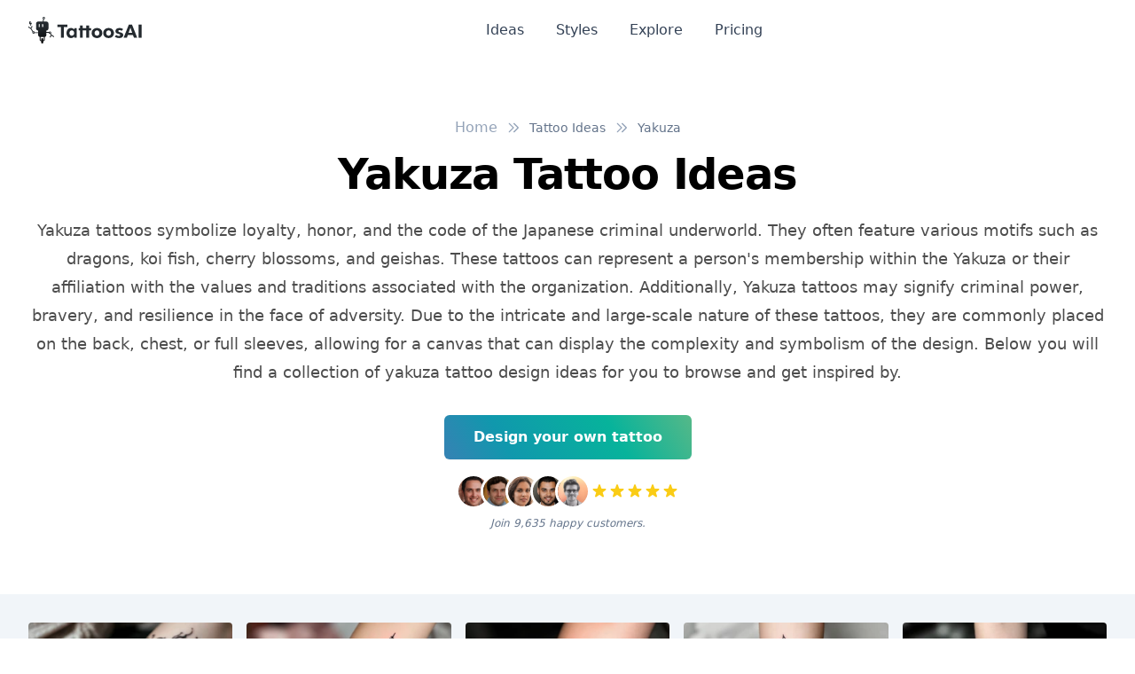

--- FILE ---
content_type: text/html; charset=utf-8
request_url: https://www.tattoosai.com/tattoo-ideas/yakuza
body_size: 31102
content:
<!doctype html>
<html data-n-head-ssr lang="en" data-n-head="%7B%22lang%22:%7B%22ssr%22:%22en%22%7D%7D">
  <head >
    <meta data-n-head="ssr" charset="utf-8"><meta data-n-head="ssr" name="viewport" content="width=device-width, initial-scale=1"><meta data-n-head="ssr" name="format-detection" content="telephone=no"><meta data-n-head="ssr" data-hid="description" name="description" content="Yakuza tattoos symbolize loyalty, honor, and the code of the Japanese criminal underworld. They often feature various motifs such as dragons, koi fish, cherry blossoms, and geishas. These tattoos can represent a person&#x27;s membership within the Yakuza or their affiliation with the values and traditions associated with the organization. Additionally, Yakuza tattoos may signify criminal power, bravery, and resilience in the face of adversity. Due to the intricate and large-scale nature of these tattoos, they are commonly placed on the back, chest, or full sleeves, allowing for a canvas that can display the complexity and symbolism of the design. Below you will find a collection of yakuza tattoo design ideas for you to browse and get inspired by."><meta data-n-head="ssr" data-hid="twitter:title" name="twitter:title" content="Yakuza Tattoo Ideas"><meta data-n-head="ssr" data-hid="twitter:creator" name="twitter:creator" content="@tattoosai"><meta data-n-head="ssr" data-hid="twitter:description" name="twitter:description" content="Yakuza tattoos symbolize loyalty, honor, and the code of the Japanese criminal underworld. They often feature various motifs such as dragons, koi fish, cherry blossoms, and geishas. These tattoos can represent a person&#x27;s membership within the Yakuza or their affiliation with the values and traditions associated with the organization. Additionally, Yakuza tattoos may signify criminal power, bravery, and resilience in the face of adversity. Due to the intricate and large-scale nature of these tattoos, they are commonly placed on the back, chest, or full sleeves, allowing for a canvas that can display the complexity and symbolism of the design. Below you will find a collection of yakuza tattoo design ideas for you to browse and get inspired by."><meta data-n-head="ssr" data-hid="twitter:card" name="twitter:card" content="summary_large_image"><meta data-n-head="ssr" data-hid="twitter:image" name="twitter:image" content="/_nuxt/img/og-main.2f4937a.jpg"><meta data-n-head="ssr" data-hid="twitter:image:alt" name="twitter:image:alt" content="Yakuza Tattoo Ideas"><meta data-n-head="ssr" data-hid="og:title" property="og:title" content="Yakuza Tattoo Ideas"><meta data-n-head="ssr" data-hid="og:description" property="og:description" content="Yakuza tattoos symbolize loyalty, honor, and the code of the Japanese criminal underworld. They often feature various motifs such as dragons, koi fish, cherry blossoms, and geishas. These tattoos can represent a person&#x27;s membership within the Yakuza or their affiliation with the values and traditions associated with the organization. Additionally, Yakuza tattoos may signify criminal power, bravery, and resilience in the face of adversity. Due to the intricate and large-scale nature of these tattoos, they are commonly placed on the back, chest, or full sleeves, allowing for a canvas that can display the complexity and symbolism of the design. Below you will find a collection of yakuza tattoo design ideas for you to browse and get inspired by."><meta data-n-head="ssr" data-hid="og:image" property="og:image" content="/_nuxt/img/og-main.2f4937a.jpg"><meta data-n-head="ssr" data-hid="og:image:secure_url" property="og:image:secure_url" content="/_nuxt/img/og-main.2f4937a.jpg"><meta data-n-head="ssr" data-hid="og:image:alt" property="og:image:alt" content="Yakuza Tattoo Ideas"><title>Yakuza Tattoo Ideas | TattoosAI</title><link data-n-head="ssr" rel="icon" type="image/x-icon" href="/favicon.ico"><link data-n-head="ssr" rel="sitemap" type="application/xml" href="/sitemap.xml"><link data-n-head="ssr" rel="canonical" href="https://www.tattoosai.com/tattoo-ideas/yakuza"><script data-n-head="ssr" src="https://cdn.tolt.io/tolt.js" async data-tolt="6de6e52b-0b58-465c-a47c-0ff5fc6a65e1"></script><noscript data-n-head="ssr" data-hid="gtm-noscript"><iframe src="https://www.googletagmanager.com/ns.html?id=GTM-MMWHTCWS" height="0" width="0" style="display:none;visibility:hidden"></iframe></noscript><style data-vue-ssr-id="65b97e00:0 15f0552d:0 709683a2:0 55b643fe:0 a715bc1a:0 4888c063:0">/*! tailwindcss v3.4.1 | MIT License | https://tailwindcss.com*/*,:after,:before{border:0 solid #e2e8f0;box-sizing:border-box}:after,:before{--tw-content:""}:host,html{-webkit-text-size-adjust:100%;font-feature-settings:normal;-webkit-tap-highlight-color:transparent;font-family:Clarika,ui-sans-serif,system-ui,-apple-system,Segoe UI,Roboto,Ubuntu,Cantarell,Noto Sans,sans-serif,"Apple Color Emoji","Segoe UI Emoji","Segoe UI Symbol","Noto Color Emoji";font-variation-settings:normal;line-height:1.5;-moz-tab-size:4;-o-tab-size:4;tab-size:4}body{line-height:inherit;margin:0}hr{border-top-width:1px;color:inherit;height:0}abbr:where([title]){text-decoration:underline;-webkit-text-decoration:underline dotted;text-decoration:underline dotted}h1,h2,h3,h4,h5,h6{font-size:inherit;font-weight:inherit}a{color:inherit;text-decoration:inherit}b,strong{font-weight:bolder}code,kbd,pre,samp{font-feature-settings:normal;font-family:ui-monospace,SFMono-Regular,Menlo,Monaco,Consolas,"Liberation Mono","Courier New",monospace;font-size:1em;font-variation-settings:normal}small{font-size:80%}sub,sup{font-size:75%;line-height:0;position:relative;vertical-align:baseline}sub{bottom:-.25em}sup{top:-.5em}table{border-collapse:collapse;border-color:inherit;text-indent:0}button,input,optgroup,select,textarea{font-feature-settings:inherit;color:inherit;font-family:inherit;font-size:100%;font-variation-settings:inherit;font-weight:inherit;line-height:inherit;margin:0;padding:0}button,select{text-transform:none}[type=button],[type=reset],[type=submit],button{-webkit-appearance:button;background-color:transparent;background-image:none}:-moz-focusring{outline:auto}:-moz-ui-invalid{box-shadow:none}progress{vertical-align:baseline}::-webkit-inner-spin-button,::-webkit-outer-spin-button{height:auto}[type=search]{-webkit-appearance:textfield;outline-offset:-2px}::-webkit-search-decoration{-webkit-appearance:none}::-webkit-file-upload-button{-webkit-appearance:button;font:inherit}summary{display:list-item}blockquote,dd,dl,figure,h1,h2,h3,h4,h5,h6,hr,p,pre{margin:0}fieldset{margin:0}fieldset,legend{padding:0}menu,ol,ul{list-style:none;margin:0;padding:0}dialog{padding:0}textarea{resize:vertical}input::-moz-placeholder,textarea::-moz-placeholder{color:#94a3b8;opacity:1}input::-moz-placeholder, textarea::-moz-placeholder{color:#94a3b8;opacity:1}input::placeholder,textarea::placeholder{color:#94a3b8;opacity:1}[role=button],button{cursor:pointer}:disabled{cursor:default}audio,canvas,embed,iframe,img,object,svg,video{display:block;vertical-align:middle}img,video{height:auto;max-width:100%}[hidden]{display:none}*,:after,:before{--tw-border-spacing-x:0;--tw-border-spacing-y:0;--tw-translate-x:0;--tw-translate-y:0;--tw-rotate:0;--tw-skew-x:0;--tw-skew-y:0;--tw-scale-x:1;--tw-scale-y:1;--tw-pan-x: ;--tw-pan-y: ;--tw-pinch-zoom: ;--tw-scroll-snap-strictness:proximity;--tw-gradient-from-position: ;--tw-gradient-via-position: ;--tw-gradient-to-position: ;--tw-ordinal: ;--tw-slashed-zero: ;--tw-numeric-figure: ;--tw-numeric-spacing: ;--tw-numeric-fraction: ;--tw-ring-inset: ;--tw-ring-offset-width:0px;--tw-ring-offset-color:#fff;--tw-ring-color:rgba(59,130,246,.5);--tw-ring-offset-shadow:0 0 transparent;--tw-ring-shadow:0 0 transparent;--tw-shadow:0 0 transparent;--tw-shadow-colored:0 0 transparent;--tw-blur: ;--tw-brightness: ;--tw-contrast: ;--tw-grayscale: ;--tw-hue-rotate: ;--tw-invert: ;--tw-saturate: ;--tw-sepia: ;--tw-drop-shadow: ;--tw-backdrop-blur: ;--tw-backdrop-brightness: ;--tw-backdrop-contrast: ;--tw-backdrop-grayscale: ;--tw-backdrop-hue-rotate: ;--tw-backdrop-invert: ;--tw-backdrop-opacity: ;--tw-backdrop-saturate: ;--tw-backdrop-sepia: }::backdrop{--tw-border-spacing-x:0;--tw-border-spacing-y:0;--tw-translate-x:0;--tw-translate-y:0;--tw-rotate:0;--tw-skew-x:0;--tw-skew-y:0;--tw-scale-x:1;--tw-scale-y:1;--tw-pan-x: ;--tw-pan-y: ;--tw-pinch-zoom: ;--tw-scroll-snap-strictness:proximity;--tw-gradient-from-position: ;--tw-gradient-via-position: ;--tw-gradient-to-position: ;--tw-ordinal: ;--tw-slashed-zero: ;--tw-numeric-figure: ;--tw-numeric-spacing: ;--tw-numeric-fraction: ;--tw-ring-inset: ;--tw-ring-offset-width:0px;--tw-ring-offset-color:#fff;--tw-ring-color:rgba(59,130,246,.5);--tw-ring-offset-shadow:0 0 transparent;--tw-ring-shadow:0 0 transparent;--tw-shadow:0 0 transparent;--tw-shadow-colored:0 0 transparent;--tw-blur: ;--tw-brightness: ;--tw-contrast: ;--tw-grayscale: ;--tw-hue-rotate: ;--tw-invert: ;--tw-saturate: ;--tw-sepia: ;--tw-drop-shadow: ;--tw-backdrop-blur: ;--tw-backdrop-brightness: ;--tw-backdrop-contrast: ;--tw-backdrop-grayscale: ;--tw-backdrop-hue-rotate: ;--tw-backdrop-invert: ;--tw-backdrop-opacity: ;--tw-backdrop-saturate: ;--tw-backdrop-sepia: }.container{width:100%}@media (min-width:640px){.container{max-width:640px}}@media (min-width:768px){.container{max-width:768px}}@media (min-width:1024px){.container{max-width:1024px}}@media (min-width:1280px){.container{max-width:1280px}}@media (min-width:1536px){.container{max-width:1536px}}.prose{color:var(--tw-prose-body);max-width:65ch}.prose :where(p):not(:where([class~=not-prose],[class~=not-prose] *)){margin-bottom:1.25em;margin-top:1.25em}.prose :where([class~=lead]):not(:where([class~=not-prose],[class~=not-prose] *)){color:var(--tw-prose-lead);font-size:1.25em;line-height:1.6;margin-bottom:1.2em;margin-top:1.2em}.prose :where(a):not(:where([class~=not-prose],[class~=not-prose] *)){color:var(--tw-prose-links);font-weight:500;-webkit-text-decoration:underline;text-decoration:underline}.prose :where(strong):not(:where([class~=not-prose],[class~=not-prose] *)){color:var(--tw-prose-bold);font-weight:600}.prose :where(a strong):not(:where([class~=not-prose],[class~=not-prose] *)){color:inherit}.prose :where(blockquote strong):not(:where([class~=not-prose],[class~=not-prose] *)){color:inherit}.prose :where(thead th strong):not(:where([class~=not-prose],[class~=not-prose] *)){color:inherit}.prose :where(ol):not(:where([class~=not-prose],[class~=not-prose] *)){list-style-type:decimal;margin-bottom:1.25em;margin-top:1.25em;padding-left:1.625em}.prose :where(ol[type=A]):not(:where([class~=not-prose],[class~=not-prose] *)){list-style-type:upper-alpha}.prose :where(ol[type=a]):not(:where([class~=not-prose],[class~=not-prose] *)){list-style-type:lower-alpha}.prose :where(ol[type=A s]):not(:where([class~=not-prose],[class~=not-prose] *)){list-style-type:upper-alpha}.prose :where(ol[type=a s]):not(:where([class~=not-prose],[class~=not-prose] *)){list-style-type:lower-alpha}.prose :where(ol[type=I]):not(:where([class~=not-prose],[class~=not-prose] *)){list-style-type:upper-roman}.prose :where(ol[type=i]):not(:where([class~=not-prose],[class~=not-prose] *)){list-style-type:lower-roman}.prose :where(ol[type=I s]):not(:where([class~=not-prose],[class~=not-prose] *)){list-style-type:upper-roman}.prose :where(ol[type=i s]):not(:where([class~=not-prose],[class~=not-prose] *)){list-style-type:lower-roman}.prose :where(ol[type="1"]):not(:where([class~=not-prose],[class~=not-prose] *)){list-style-type:decimal}.prose :where(ul):not(:where([class~=not-prose],[class~=not-prose] *)){list-style-type:disc;margin-bottom:1.25em;margin-top:1.25em;padding-left:1.625em}.prose :where(ol>li):not(:where([class~=not-prose],[class~=not-prose] *))::marker{color:var(--tw-prose-counters);font-weight:400}.prose :where(ul>li):not(:where([class~=not-prose],[class~=not-prose] *))::marker{color:var(--tw-prose-bullets)}.prose :where(dt):not(:where([class~=not-prose],[class~=not-prose] *)){color:var(--tw-prose-headings);font-weight:600;margin-top:1.25em}.prose :where(hr):not(:where([class~=not-prose],[class~=not-prose] *)){border-color:var(--tw-prose-hr);border-top-width:1px;margin-bottom:3em;margin-top:3em}.prose :where(blockquote):not(:where([class~=not-prose],[class~=not-prose] *)){border-left-color:var(--tw-prose-quote-borders);border-left-width:.25rem;color:var(--tw-prose-quotes);font-style:italic;font-weight:500;margin-bottom:1.6em;margin-top:1.6em;padding-left:1em;quotes:"\201C""\201D""\2018""\2019"}.prose :where(blockquote p:first-of-type):not(:where([class~=not-prose],[class~=not-prose] *)):before{content:open-quote}.prose :where(blockquote p:last-of-type):not(:where([class~=not-prose],[class~=not-prose] *)):after{content:close-quote}.prose :where(h1):not(:where([class~=not-prose],[class~=not-prose] *)){color:var(--tw-prose-headings);font-size:2.25em;font-weight:800;line-height:1.1111111;margin-bottom:.8888889em;margin-top:0}.prose :where(h1 strong):not(:where([class~=not-prose],[class~=not-prose] *)){color:inherit;font-weight:900}.prose :where(h2):not(:where([class~=not-prose],[class~=not-prose] *)){color:var(--tw-prose-headings);font-size:1.5em;font-weight:700;line-height:1.3333333;margin-bottom:1em;margin-top:2em}.prose :where(h2 strong):not(:where([class~=not-prose],[class~=not-prose] *)){color:inherit;font-weight:800}.prose :where(h3):not(:where([class~=not-prose],[class~=not-prose] *)){color:var(--tw-prose-headings);font-size:1.25em;font-weight:600;line-height:1.6;margin-bottom:.6em;margin-top:1.6em}.prose :where(h3 strong):not(:where([class~=not-prose],[class~=not-prose] *)){color:inherit;font-weight:700}.prose :where(h4):not(:where([class~=not-prose],[class~=not-prose] *)){color:var(--tw-prose-headings);font-weight:600;line-height:1.5;margin-bottom:.5em;margin-top:1.5em}.prose :where(h4 strong):not(:where([class~=not-prose],[class~=not-prose] *)){color:inherit;font-weight:700}.prose :where(img):not(:where([class~=not-prose],[class~=not-prose] *)){margin-bottom:2em;margin-top:2em}.prose :where(picture):not(:where([class~=not-prose],[class~=not-prose] *)){display:block;margin-bottom:2em;margin-top:2em}.prose :where(kbd):not(:where([class~=not-prose],[class~=not-prose] *)){border-radius:.3125rem;box-shadow:0 0 0 1px rgb(var(--tw-prose-kbd-shadows)/10%),0 3px 0 rgb(var(--tw-prose-kbd-shadows)/10%);color:var(--tw-prose-kbd);font-family:inherit;font-size:.875em;font-weight:500;padding:.1875em .375em}.prose :where(code):not(:where([class~=not-prose],[class~=not-prose] *)){color:var(--tw-prose-code);font-size:.875em;font-weight:600}.prose :where(code):not(:where([class~=not-prose],[class~=not-prose] *)):before{content:"`"}.prose :where(code):not(:where([class~=not-prose],[class~=not-prose] *)):after{content:"`"}.prose :where(a code):not(:where([class~=not-prose],[class~=not-prose] *)){color:inherit}.prose :where(h1 code):not(:where([class~=not-prose],[class~=not-prose] *)){color:inherit}.prose :where(h2 code):not(:where([class~=not-prose],[class~=not-prose] *)){color:inherit;font-size:.875em}.prose :where(h3 code):not(:where([class~=not-prose],[class~=not-prose] *)){color:inherit;font-size:.9em}.prose :where(h4 code):not(:where([class~=not-prose],[class~=not-prose] *)){color:inherit}.prose :where(blockquote code):not(:where([class~=not-prose],[class~=not-prose] *)){color:inherit}.prose :where(thead th code):not(:where([class~=not-prose],[class~=not-prose] *)){color:inherit}.prose :where(pre):not(:where([class~=not-prose],[class~=not-prose] *)){background-color:var(--tw-prose-pre-bg);border-radius:.375rem;color:var(--tw-prose-pre-code);font-size:.875em;font-weight:400;line-height:1.7142857;margin-bottom:1.7142857em;margin-top:1.7142857em;overflow-x:auto;padding:.8571429em 1.1428571em}.prose :where(pre code):not(:where([class~=not-prose],[class~=not-prose] *)){background-color:transparent;border-radius:0;border-width:0;color:inherit;font-family:inherit;font-size:inherit;font-weight:inherit;line-height:inherit;padding:0}.prose :where(pre code):not(:where([class~=not-prose],[class~=not-prose] *)):before{content:none}.prose :where(pre code):not(:where([class~=not-prose],[class~=not-prose] *)):after{content:none}.prose :where(table):not(:where([class~=not-prose],[class~=not-prose] *)){font-size:.875em;line-height:1.7142857;margin-bottom:2em;margin-top:2em;table-layout:auto;text-align:left;width:100%}.prose :where(thead):not(:where([class~=not-prose],[class~=not-prose] *)){border-bottom-color:var(--tw-prose-th-borders);border-bottom-width:1px}.prose :where(thead th):not(:where([class~=not-prose],[class~=not-prose] *)){color:var(--tw-prose-headings);font-weight:600;padding-bottom:.5714286em;padding-left:.5714286em;padding-right:.5714286em;vertical-align:bottom}.prose :where(tbody tr):not(:where([class~=not-prose],[class~=not-prose] *)){border-bottom-color:var(--tw-prose-td-borders);border-bottom-width:1px}.prose :where(tbody tr:last-child):not(:where([class~=not-prose],[class~=not-prose] *)){border-bottom-width:0}.prose :where(tbody td):not(:where([class~=not-prose],[class~=not-prose] *)){vertical-align:baseline}.prose :where(tfoot):not(:where([class~=not-prose],[class~=not-prose] *)){border-top-color:var(--tw-prose-th-borders);border-top-width:1px}.prose :where(tfoot td):not(:where([class~=not-prose],[class~=not-prose] *)){vertical-align:top}.prose :where(figure>*):not(:where([class~=not-prose],[class~=not-prose] *)){margin-bottom:0;margin-top:0}.prose :where(figcaption):not(:where([class~=not-prose],[class~=not-prose] *)){color:var(--tw-prose-captions);font-size:.875em;line-height:1.4285714;margin-top:.8571429em}.prose{--tw-prose-body:#374151;--tw-prose-headings:#111827;--tw-prose-lead:#4b5563;--tw-prose-links:#111827;--tw-prose-bold:#111827;--tw-prose-counters:#6b7280;--tw-prose-bullets:#d1d5db;--tw-prose-hr:#e5e7eb;--tw-prose-quotes:#111827;--tw-prose-quote-borders:#e5e7eb;--tw-prose-captions:#6b7280;--tw-prose-kbd:#111827;--tw-prose-kbd-shadows:17 24 39;--tw-prose-code:#111827;--tw-prose-pre-code:#e5e7eb;--tw-prose-pre-bg:#1f2937;--tw-prose-th-borders:#d1d5db;--tw-prose-td-borders:#e5e7eb;--tw-prose-invert-body:#d1d5db;--tw-prose-invert-headings:#fff;--tw-prose-invert-lead:#9ca3af;--tw-prose-invert-links:#fff;--tw-prose-invert-bold:#fff;--tw-prose-invert-counters:#9ca3af;--tw-prose-invert-bullets:#4b5563;--tw-prose-invert-hr:#374151;--tw-prose-invert-quotes:#f3f4f6;--tw-prose-invert-quote-borders:#374151;--tw-prose-invert-captions:#9ca3af;--tw-prose-invert-kbd:#fff;--tw-prose-invert-kbd-shadows:255 255 255;--tw-prose-invert-code:#fff;--tw-prose-invert-pre-code:#d1d5db;--tw-prose-invert-pre-bg:rgba(0,0,0,.5);--tw-prose-invert-th-borders:#4b5563;--tw-prose-invert-td-borders:#374151;font-size:1rem;line-height:1.75}.prose :where(picture>img):not(:where([class~=not-prose],[class~=not-prose] *)){margin-bottom:0;margin-top:0}.prose :where(video):not(:where([class~=not-prose],[class~=not-prose] *)){margin-bottom:2em;margin-top:2em}.prose :where(li):not(:where([class~=not-prose],[class~=not-prose] *)){margin-bottom:.5em;margin-top:.5em}.prose :where(ol>li):not(:where([class~=not-prose],[class~=not-prose] *)){padding-left:.375em}.prose :where(ul>li):not(:where([class~=not-prose],[class~=not-prose] *)){padding-left:.375em}.prose :where(.prose>ul>li p):not(:where([class~=not-prose],[class~=not-prose] *)){margin-bottom:.75em;margin-top:.75em}.prose :where(.prose>ul>li>:first-child):not(:where([class~=not-prose],[class~=not-prose] *)){margin-top:1.25em}.prose :where(.prose>ul>li>:last-child):not(:where([class~=not-prose],[class~=not-prose] *)){margin-bottom:1.25em}.prose :where(.prose>ol>li>:first-child):not(:where([class~=not-prose],[class~=not-prose] *)){margin-top:1.25em}.prose :where(.prose>ol>li>:last-child):not(:where([class~=not-prose],[class~=not-prose] *)){margin-bottom:1.25em}.prose :where(ul ul,ul ol,ol ul,ol ol):not(:where([class~=not-prose],[class~=not-prose] *)){margin-bottom:.75em;margin-top:.75em}.prose :where(dl):not(:where([class~=not-prose],[class~=not-prose] *)){margin-bottom:1.25em;margin-top:1.25em}.prose :where(dd):not(:where([class~=not-prose],[class~=not-prose] *)){margin-top:.5em;padding-left:1.625em}.prose :where(hr+*):not(:where([class~=not-prose],[class~=not-prose] *)){margin-top:0}.prose :where(h2+*):not(:where([class~=not-prose],[class~=not-prose] *)){margin-top:0}.prose :where(h3+*):not(:where([class~=not-prose],[class~=not-prose] *)){margin-top:0}.prose :where(h4+*):not(:where([class~=not-prose],[class~=not-prose] *)){margin-top:0}.prose :where(thead th:first-child):not(:where([class~=not-prose],[class~=not-prose] *)){padding-left:0}.prose :where(thead th:last-child):not(:where([class~=not-prose],[class~=not-prose] *)){padding-right:0}.prose :where(tbody td,tfoot td):not(:where([class~=not-prose],[class~=not-prose] *)){padding:.5714286em}.prose :where(tbody td:first-child,tfoot td:first-child):not(:where([class~=not-prose],[class~=not-prose] *)){padding-left:0}.prose :where(tbody td:last-child,tfoot td:last-child):not(:where([class~=not-prose],[class~=not-prose] *)){padding-right:0}.prose :where(figure):not(:where([class~=not-prose],[class~=not-prose] *)){margin-bottom:2em;margin-top:2em}.prose :where(.prose>:first-child):not(:where([class~=not-prose],[class~=not-prose] *)){margin-top:0}.prose :where(.prose>:last-child):not(:where([class~=not-prose],[class~=not-prose] *)){margin-bottom:0}.prose-sm{font-size:.875rem;line-height:1.7142857}.prose-sm :where(p):not(:where([class~=not-prose],[class~=not-prose] *)){margin-bottom:1.1428571em;margin-top:1.1428571em}.prose-sm :where([class~=lead]):not(:where([class~=not-prose],[class~=not-prose] *)){font-size:1.2857143em;line-height:1.5555556;margin-bottom:.8888889em;margin-top:.8888889em}.prose-sm :where(blockquote):not(:where([class~=not-prose],[class~=not-prose] *)){margin-bottom:1.3333333em;margin-top:1.3333333em;padding-left:1.1111111em}.prose-sm :where(h1):not(:where([class~=not-prose],[class~=not-prose] *)){font-size:2.1428571em;line-height:1.2;margin-bottom:.8em;margin-top:0}.prose-sm :where(h2):not(:where([class~=not-prose],[class~=not-prose] *)){font-size:1.4285714em;line-height:1.4;margin-bottom:.8em;margin-top:1.6em}.prose-sm :where(h3):not(:where([class~=not-prose],[class~=not-prose] *)){font-size:1.2857143em;line-height:1.5555556;margin-bottom:.4444444em;margin-top:1.5555556em}.prose-sm :where(h4):not(:where([class~=not-prose],[class~=not-prose] *)){line-height:1.4285714;margin-bottom:.5714286em;margin-top:1.4285714em}.prose-sm :where(img):not(:where([class~=not-prose],[class~=not-prose] *)){margin-bottom:1.7142857em;margin-top:1.7142857em}.prose-sm :where(picture):not(:where([class~=not-prose],[class~=not-prose] *)){margin-bottom:1.7142857em;margin-top:1.7142857em}.prose-sm :where(picture>img):not(:where([class~=not-prose],[class~=not-prose] *)){margin-bottom:0;margin-top:0}.prose-sm :where(video):not(:where([class~=not-prose],[class~=not-prose] *)){margin-bottom:1.7142857em;margin-top:1.7142857em}.prose-sm :where(kbd):not(:where([class~=not-prose],[class~=not-prose] *)){border-radius:.3125rem;font-size:.8571429em;padding:.1428571em .3571429em}.prose-sm :where(code):not(:where([class~=not-prose],[class~=not-prose] *)){font-size:.8571429em}.prose-sm :where(h2 code):not(:where([class~=not-prose],[class~=not-prose] *)){font-size:.9em}.prose-sm :where(h3 code):not(:where([class~=not-prose],[class~=not-prose] *)){font-size:.8888889em}.prose-sm :where(pre):not(:where([class~=not-prose],[class~=not-prose] *)){border-radius:.25rem;font-size:.8571429em;line-height:1.6666667;margin-bottom:1.6666667em;margin-top:1.6666667em;padding:.6666667em 1em}.prose-sm :where(ol):not(:where([class~=not-prose],[class~=not-prose] *)){margin-bottom:1.1428571em;margin-top:1.1428571em;padding-left:1.5714286em}.prose-sm :where(ul):not(:where([class~=not-prose],[class~=not-prose] *)){margin-bottom:1.1428571em;margin-top:1.1428571em;padding-left:1.5714286em}.prose-sm :where(li):not(:where([class~=not-prose],[class~=not-prose] *)){margin-bottom:.2857143em;margin-top:.2857143em}.prose-sm :where(ol>li):not(:where([class~=not-prose],[class~=not-prose] *)){padding-left:.4285714em}.prose-sm :where(ul>li):not(:where([class~=not-prose],[class~=not-prose] *)){padding-left:.4285714em}.prose-sm :where(.prose-sm>ul>li p):not(:where([class~=not-prose],[class~=not-prose] *)){margin-bottom:.5714286em;margin-top:.5714286em}.prose-sm :where(.prose-sm>ul>li>:first-child):not(:where([class~=not-prose],[class~=not-prose] *)){margin-top:1.1428571em}.prose-sm :where(.prose-sm>ul>li>:last-child):not(:where([class~=not-prose],[class~=not-prose] *)){margin-bottom:1.1428571em}.prose-sm :where(.prose-sm>ol>li>:first-child):not(:where([class~=not-prose],[class~=not-prose] *)){margin-top:1.1428571em}.prose-sm :where(.prose-sm>ol>li>:last-child):not(:where([class~=not-prose],[class~=not-prose] *)){margin-bottom:1.1428571em}.prose-sm :where(ul ul,ul ol,ol ul,ol ol):not(:where([class~=not-prose],[class~=not-prose] *)){margin-bottom:.5714286em;margin-top:.5714286em}.prose-sm :where(dl):not(:where([class~=not-prose],[class~=not-prose] *)){margin-bottom:1.1428571em;margin-top:1.1428571em}.prose-sm :where(dt):not(:where([class~=not-prose],[class~=not-prose] *)){margin-top:1.1428571em}.prose-sm :where(dd):not(:where([class~=not-prose],[class~=not-prose] *)){margin-top:.2857143em;padding-left:1.5714286em}.prose-sm :where(hr):not(:where([class~=not-prose],[class~=not-prose] *)){margin-bottom:2.8571429em;margin-top:2.8571429em}.prose-sm :where(hr+*):not(:where([class~=not-prose],[class~=not-prose] *)){margin-top:0}.prose-sm :where(h2+*):not(:where([class~=not-prose],[class~=not-prose] *)){margin-top:0}.prose-sm :where(h3+*):not(:where([class~=not-prose],[class~=not-prose] *)){margin-top:0}.prose-sm :where(h4+*):not(:where([class~=not-prose],[class~=not-prose] *)){margin-top:0}.prose-sm :where(table):not(:where([class~=not-prose],[class~=not-prose] *)){font-size:.8571429em;line-height:1.5}.prose-sm :where(thead th):not(:where([class~=not-prose],[class~=not-prose] *)){padding-bottom:.6666667em;padding-left:1em;padding-right:1em}.prose-sm :where(thead th:first-child):not(:where([class~=not-prose],[class~=not-prose] *)){padding-left:0}.prose-sm :where(thead th:last-child):not(:where([class~=not-prose],[class~=not-prose] *)){padding-right:0}.prose-sm :where(tbody td,tfoot td):not(:where([class~=not-prose],[class~=not-prose] *)){padding:.6666667em 1em}.prose-sm :where(tbody td:first-child,tfoot td:first-child):not(:where([class~=not-prose],[class~=not-prose] *)){padding-left:0}.prose-sm :where(tbody td:last-child,tfoot td:last-child):not(:where([class~=not-prose],[class~=not-prose] *)){padding-right:0}.prose-sm :where(figure):not(:where([class~=not-prose],[class~=not-prose] *)){margin-bottom:1.7142857em;margin-top:1.7142857em}.prose-sm :where(figure>*):not(:where([class~=not-prose],[class~=not-prose] *)){margin-bottom:0;margin-top:0}.prose-sm :where(figcaption):not(:where([class~=not-prose],[class~=not-prose] *)){font-size:.8571429em;line-height:1.3333333;margin-top:.6666667em}.prose-sm :where(.prose-sm>:first-child):not(:where([class~=not-prose],[class~=not-prose] *)){margin-top:0}.prose-sm :where(.prose-sm>:last-child):not(:where([class~=not-prose],[class~=not-prose] *)){margin-bottom:0}.prose-lg{font-size:1.125rem;line-height:1.7777778}.prose-lg :where(p):not(:where([class~=not-prose],[class~=not-prose] *)){margin-bottom:1.3333333em;margin-top:1.3333333em}.prose-lg :where([class~=lead]):not(:where([class~=not-prose],[class~=not-prose] *)){font-size:1.2222222em;line-height:1.4545455;margin-bottom:1.0909091em;margin-top:1.0909091em}.prose-lg :where(blockquote):not(:where([class~=not-prose],[class~=not-prose] *)){margin-bottom:1.6666667em;margin-top:1.6666667em;padding-left:1em}.prose-lg :where(h1):not(:where([class~=not-prose],[class~=not-prose] *)){font-size:2.6666667em;line-height:1;margin-bottom:.8333333em;margin-top:0}.prose-lg :where(h2):not(:where([class~=not-prose],[class~=not-prose] *)){font-size:1.6666667em;line-height:1.3333333;margin-bottom:1.0666667em;margin-top:1.8666667em}.prose-lg :where(h3):not(:where([class~=not-prose],[class~=not-prose] *)){font-size:1.3333333em;line-height:1.5;margin-bottom:.6666667em;margin-top:1.6666667em}.prose-lg :where(h4):not(:where([class~=not-prose],[class~=not-prose] *)){line-height:1.5555556;margin-bottom:.4444444em;margin-top:1.7777778em}.prose-lg :where(img):not(:where([class~=not-prose],[class~=not-prose] *)){margin-bottom:1.7777778em;margin-top:1.7777778em}.prose-lg :where(picture):not(:where([class~=not-prose],[class~=not-prose] *)){margin-bottom:1.7777778em;margin-top:1.7777778em}.prose-lg :where(picture>img):not(:where([class~=not-prose],[class~=not-prose] *)){margin-bottom:0;margin-top:0}.prose-lg :where(video):not(:where([class~=not-prose],[class~=not-prose] *)){margin-bottom:1.7777778em;margin-top:1.7777778em}.prose-lg :where(kbd):not(:where([class~=not-prose],[class~=not-prose] *)){border-radius:.3125rem;font-size:.8888889em;padding:.2222222em .4444444em}.prose-lg :where(code):not(:where([class~=not-prose],[class~=not-prose] *)){font-size:.8888889em}.prose-lg :where(h2 code):not(:where([class~=not-prose],[class~=not-prose] *)){font-size:.8666667em}.prose-lg :where(h3 code):not(:where([class~=not-prose],[class~=not-prose] *)){font-size:.875em}.prose-lg :where(pre):not(:where([class~=not-prose],[class~=not-prose] *)){border-radius:.375rem;font-size:.8888889em;line-height:1.75;margin-bottom:2em;margin-top:2em;padding:1em 1.5em}.prose-lg :where(ol):not(:where([class~=not-prose],[class~=not-prose] *)){margin-bottom:1.3333333em;margin-top:1.3333333em;padding-left:1.5555556em}.prose-lg :where(ul):not(:where([class~=not-prose],[class~=not-prose] *)){margin-bottom:1.3333333em;margin-top:1.3333333em;padding-left:1.5555556em}.prose-lg :where(li):not(:where([class~=not-prose],[class~=not-prose] *)){margin-bottom:.6666667em;margin-top:.6666667em}.prose-lg :where(ol>li):not(:where([class~=not-prose],[class~=not-prose] *)){padding-left:.4444444em}.prose-lg :where(ul>li):not(:where([class~=not-prose],[class~=not-prose] *)){padding-left:.4444444em}.prose-lg :where(.prose-lg>ul>li p):not(:where([class~=not-prose],[class~=not-prose] *)){margin-bottom:.8888889em;margin-top:.8888889em}.prose-lg :where(.prose-lg>ul>li>:first-child):not(:where([class~=not-prose],[class~=not-prose] *)){margin-top:1.3333333em}.prose-lg :where(.prose-lg>ul>li>:last-child):not(:where([class~=not-prose],[class~=not-prose] *)){margin-bottom:1.3333333em}.prose-lg :where(.prose-lg>ol>li>:first-child):not(:where([class~=not-prose],[class~=not-prose] *)){margin-top:1.3333333em}.prose-lg :where(.prose-lg>ol>li>:last-child):not(:where([class~=not-prose],[class~=not-prose] *)){margin-bottom:1.3333333em}.prose-lg :where(ul ul,ul ol,ol ul,ol ol):not(:where([class~=not-prose],[class~=not-prose] *)){margin-bottom:.8888889em;margin-top:.8888889em}.prose-lg :where(dl):not(:where([class~=not-prose],[class~=not-prose] *)){margin-bottom:1.3333333em;margin-top:1.3333333em}.prose-lg :where(dt):not(:where([class~=not-prose],[class~=not-prose] *)){margin-top:1.3333333em}.prose-lg :where(dd):not(:where([class~=not-prose],[class~=not-prose] *)){margin-top:.6666667em;padding-left:1.5555556em}.prose-lg :where(hr):not(:where([class~=not-prose],[class~=not-prose] *)){margin-bottom:3.1111111em;margin-top:3.1111111em}.prose-lg :where(hr+*):not(:where([class~=not-prose],[class~=not-prose] *)){margin-top:0}.prose-lg :where(h2+*):not(:where([class~=not-prose],[class~=not-prose] *)){margin-top:0}.prose-lg :where(h3+*):not(:where([class~=not-prose],[class~=not-prose] *)){margin-top:0}.prose-lg :where(h4+*):not(:where([class~=not-prose],[class~=not-prose] *)){margin-top:0}.prose-lg :where(table):not(:where([class~=not-prose],[class~=not-prose] *)){font-size:.8888889em;line-height:1.5}.prose-lg :where(thead th):not(:where([class~=not-prose],[class~=not-prose] *)){padding-bottom:.75em;padding-left:.75em;padding-right:.75em}.prose-lg :where(thead th:first-child):not(:where([class~=not-prose],[class~=not-prose] *)){padding-left:0}.prose-lg :where(thead th:last-child):not(:where([class~=not-prose],[class~=not-prose] *)){padding-right:0}.prose-lg :where(tbody td,tfoot td):not(:where([class~=not-prose],[class~=not-prose] *)){padding:.75em}.prose-lg :where(tbody td:first-child,tfoot td:first-child):not(:where([class~=not-prose],[class~=not-prose] *)){padding-left:0}.prose-lg :where(tbody td:last-child,tfoot td:last-child):not(:where([class~=not-prose],[class~=not-prose] *)){padding-right:0}.prose-lg :where(figure):not(:where([class~=not-prose],[class~=not-prose] *)){margin-bottom:1.7777778em;margin-top:1.7777778em}.prose-lg :where(figure>*):not(:where([class~=not-prose],[class~=not-prose] *)){margin-bottom:0;margin-top:0}.prose-lg :where(figcaption):not(:where([class~=not-prose],[class~=not-prose] *)){font-size:.8888889em;line-height:1.5;margin-top:1em}.prose-lg :where(.prose-lg>:first-child):not(:where([class~=not-prose],[class~=not-prose] *)){margin-top:0}.prose-lg :where(.prose-lg>:last-child):not(:where([class~=not-prose],[class~=not-prose] *)){margin-bottom:0}.sr-only{clip:rect(0,0,0,0);border-width:0;height:1px;margin:-1px;overflow:hidden;padding:0;position:absolute;white-space:nowrap;width:1px}.pointer-events-none{pointer-events:none}.collapse{visibility:collapse}.fixed{position:fixed}.absolute{position:absolute}.relative{position:relative}.sticky{position:sticky}.-inset-px{bottom:-1px;left:-1px;right:-1px;top:-1px}.inset-0{bottom:0;top:0}.inset-0,.inset-x-0{left:0;right:0}.inset-y-0{bottom:0;top:0}.inset-y-0\.5{bottom:.125rem;top:.125rem}.-left-6{left:-1.5rem}.-top-10{top:-2.5rem}.bottom-0{bottom:0}.bottom-2{bottom:.5rem}.bottom-4{bottom:1rem}.bottom-full{bottom:100%}.left-0{left:0}.left-1\/2{left:50%}.left-2{left:.5rem}.left-4{left:1rem}.right-0{right:0}.right-2{right:.5rem}.right-4{right:1rem}.top-0{top:0}.top-2{top:.5rem}.top-4{top:1rem}.isolate{isolation:isolate}.z-0{z-index:0}.z-10{z-index:10}.z-20{z-index:20}.z-40{z-index:40}.z-50{z-index:50}.z-\[999\]{z-index:999}.col-span-2{grid-column:span 2/span 2}.col-span-3{grid-column:span 3/span 3}.col-span-5{grid-column:span 5/span 5}.-m-1{margin:-.25rem}.-m-2{margin:-.5rem}.-m-\[0\.25rem\]{margin:-.25rem}.m-0{margin:0}.-mx-4{margin-left:-1rem;margin-right:-1rem}.-my-2{margin-bottom:-.5rem;margin-top:-.5rem}.-my-9{margin-bottom:-2.25rem;margin-top:-2.25rem}.mx-1{margin-left:.25rem;margin-right:.25rem}.mx-2{margin-left:.5rem;margin-right:.5rem}.mx-3{margin-left:.75rem;margin-right:.75rem}.mx-4{margin-left:1rem;margin-right:1rem}.mx-auto{margin-left:auto;margin-right:auto}.my-2{margin-bottom:.5rem;margin-top:.5rem}.my-4{margin-bottom:1rem;margin-top:1rem}.my-8{margin-bottom:2rem;margin-top:2rem}.-ml-1{margin-left:-.25rem}.-mt-16{margin-top:-4rem}.-mt-2{margin-top:-.5rem}.-mt-8{margin-top:-2rem}.mb-1{margin-bottom:.25rem}.mb-10{margin-bottom:2.5rem}.mb-16{margin-bottom:4rem}.mb-2{margin-bottom:.5rem}.mb-20{margin-bottom:5rem}.mb-3{margin-bottom:.75rem}.mb-32{margin-bottom:8rem}.mb-4{margin-bottom:1rem}.mb-5{margin-bottom:1.25rem}.mb-6{margin-bottom:1.5rem}.mb-8{margin-bottom:2rem}.mb-\[calc\(2rem\*0\)\],.mb-\[calc\(\.375rem\*0\)\],.mb-\[calc\(\.5rem\*0\)\]{margin-bottom:0}.ml-0{margin-left:0}.ml-0\.5{margin-left:.125rem}.ml-1{margin-left:.25rem}.ml-1\.5{margin-left:.375rem}.ml-2{margin-left:.5rem}.ml-2\.5{margin-left:.625rem}.ml-3{margin-left:.75rem}.ml-4{margin-left:1rem}.ml-6{margin-left:1.5rem}.ml-\[calc\(-\.75rem\*\(1_-_0\)\)\]{margin-left:-.75rem}.ml-\[calc\(\.25rem\*\(1_-_0\)\)\]{margin-left:.25rem}.ml-\[calc\(\.5rem\*\(1_-_0\)\)\]{margin-left:.5rem}.ml-\[calc\(1px\*\(1_-_0\)\)\]{margin-left:1px}.ml-\[calc\(1rem\*\(1_-_0\)\)\]{margin-left:1rem}.ml-auto{margin-left:auto}.mr-0{margin-right:0}.mr-0\.5{margin-right:.125rem}.mr-1{margin-right:.25rem}.mr-1\.5{margin-right:.375rem}.mr-2{margin-right:.5rem}.mr-3{margin-right:.75rem}.mr-4{margin-right:1rem}.mr-\[calc\(-\.75rem\*0\)\],.mr-\[calc\(1px\*0\)\],.mr-\[calc\(1rem\*0\)\],.mr-\[calc\(\.25rem\*0\)\],.mr-\[calc\(\.5rem\*0\)\]{margin-right:0}.mt-0{margin-top:0}.mt-0\.5{margin-top:.125rem}.mt-1{margin-top:.25rem}.mt-1\.5{margin-top:.375rem}.mt-10{margin-top:2.5rem}.mt-12{margin-top:3rem}.mt-14{margin-top:3.5rem}.mt-16{margin-top:4rem}.mt-2{margin-top:.5rem}.mt-2\.5{margin-top:.625rem}.mt-3{margin-top:.75rem}.mt-4{margin-top:1rem}.mt-6{margin-top:1.5rem}.mt-7{margin-top:1.75rem}.mt-8{margin-top:2rem}.mt-\[calc\(\.375rem\*\(1_-_0\)\)\]{margin-top:.375rem}.mt-\[calc\(\.5rem\*\(1_-_0\)\)\]{margin-top:.5rem}.mt-\[calc\(2rem\*\(1_-_0\)\)\]{margin-top:2rem}.block{display:block}.inline-block{display:inline-block}.inline{display:inline}.flex{display:flex}.inline-flex{display:inline-flex}.table{display:table}.flow-root{display:flow-root}.grid{display:grid}.contents{display:contents}.hidden{display:none}.size-6{height:1.5rem;width:1.5rem}.\!h-6{height:1.5rem!important}.h-0{height:0}.h-1{height:.25rem}.h-1\/2{height:50%}.h-1\/3{height:33.333333%}.h-1\/4{height:25%}.h-10{height:2.5rem}.h-12{height:3rem}.h-16{height:4rem}.h-2{height:.5rem}.h-2\.5{height:.625rem}.h-3{height:.75rem}.h-3\.5{height:.875rem}.h-4{height:1rem}.h-48{height:12rem}.h-5{height:1.25rem}.h-52{height:13rem}.h-6{height:1.5rem}.h-64{height:16rem}.h-7{height:1.75rem}.h-72{height:18rem}.h-8{height:2rem}.h-80{height:20rem}.h-9{height:2.25rem}.h-\[300px\]{height:300px}.h-\[350px\]{height:350px}.h-\[400px\]{height:400px}.h-\[calc\(100vh-50px\)\]{height:calc(100vh - 50px)}.h-auto{height:auto}.h-full{height:100%}.h-px{height:1px}.h-screen{height:100vh}.max-h-\[400px\]{max-height:400px}.max-h-\[70vh\]{max-height:70vh}.max-h-\[90vh\]{max-height:90vh}.max-h-\[calc\(100vh-200px\)\]{max-height:calc(100vh - 200px)}.max-h-\[calc\(100vh-50px\)\]{max-height:calc(100vh - 50px)}.max-h-screen{max-height:100vh}.min-h-\[42px\]{min-height:42px}.min-h-\[5rem\]{min-height:5rem}.min-h-screen{min-height:100vh}.\!w-\[120px\]{width:120px!important}.\!w-auto{width:auto!important}.w-1{width:.25rem}.w-1\/3{width:33.333333%}.w-10{width:2.5rem}.w-11{width:2.75rem}.w-12{width:3rem}.w-16{width:4rem}.w-2{width:.5rem}.w-2\.5{width:.625rem}.w-20{width:5rem}.w-24{width:6rem}.w-3{width:.75rem}.w-3\.5{width:.875rem}.w-32{width:8rem}.w-4{width:1rem}.w-4\/12{width:33.333333%}.w-48{width:12rem}.w-5{width:1.25rem}.w-6{width:1.5rem}.w-8{width:2rem}.w-8\/12{width:66.666667%}.w-9{width:2.25rem}.w-\[100px\]{width:100px}.w-\[115px\]{width:115px}.w-\[130px\]{width:130px}.w-\[160px\]{width:160px}.w-\[180px\]{width:180px}.w-\[200px\]{width:200px}.w-\[20px\]{width:20px}.w-\[250px\]{width:250px}.w-\[56px\]{width:56px}.w-\[57rem\]{width:57rem}.w-\[64px\]{width:64px}.w-\[70px\]{width:70px}.w-\[90px\]{width:90px}.w-auto{width:auto}.w-full{width:100%}.w-screen{width:100vw}.min-w-\[26px\]{min-width:26px}.min-w-\[400px\]{min-width:400px}.min-w-\[5rem\]{min-width:5rem}.min-w-full{min-width:100%}.max-w-2xl{max-width:42rem}.max-w-3xl{max-width:48rem}.max-w-4xl{max-width:56rem}.max-w-5xl{max-width:64rem}.max-w-6xl{max-width:72rem}.max-w-7xl{max-width:80rem}.max-w-full{max-width:100%}.max-w-lg{max-width:32rem}.max-w-md{max-width:28rem}.max-w-none{max-width:none}.max-w-sm{max-width:24rem}.max-w-xl{max-width:36rem}.max-w-xs{max-width:20rem}.flex-1{flex:1 1 0%}.flex-auto{flex:1 1 auto}.flex-shrink-0,.shrink-0{flex-shrink:0}.flex-grow{flex-grow:1}.border-collapse{border-collapse:collapse}.origin-top-right{transform-origin:top right}.-translate-x-1\/2{--tw-translate-x:-50%;transform:translate(-50%,var(--tw-translate-y)) rotate(var(--tw-rotate)) skewX(var(--tw-skew-x)) skewY(var(--tw-skew-y)) scaleX(var(--tw-scale-x)) scaleY(var(--tw-scale-y));transform:translate(var(--tw-translate-x),var(--tw-translate-y)) rotate(var(--tw-rotate)) skewX(var(--tw-skew-x)) skewY(var(--tw-skew-y)) scaleX(var(--tw-scale-x)) scaleY(var(--tw-scale-y))}.translate-x-0{--tw-translate-x:0px;transform:translateY(var(--tw-translate-y)) rotate(var(--tw-rotate)) skewX(var(--tw-skew-x)) skewY(var(--tw-skew-y)) scaleX(var(--tw-scale-x)) scaleY(var(--tw-scale-y));transform:translate(var(--tw-translate-x),var(--tw-translate-y)) rotate(var(--tw-rotate)) skewX(var(--tw-skew-x)) skewY(var(--tw-skew-y)) scaleX(var(--tw-scale-x)) scaleY(var(--tw-scale-y))}.translate-x-0\.5{--tw-translate-x:0.125rem;transform:translate(.125rem,var(--tw-translate-y)) rotate(var(--tw-rotate)) skewX(var(--tw-skew-x)) skewY(var(--tw-skew-y)) scaleX(var(--tw-scale-x)) scaleY(var(--tw-scale-y));transform:translate(var(--tw-translate-x),var(--tw-translate-y)) rotate(var(--tw-rotate)) skewX(var(--tw-skew-x)) skewY(var(--tw-skew-y)) scaleX(var(--tw-scale-x)) scaleY(var(--tw-scale-y))}.translate-x-5{--tw-translate-x:1.25rem;transform:translate(1.25rem,var(--tw-translate-y)) rotate(var(--tw-rotate)) skewX(var(--tw-skew-x)) skewY(var(--tw-skew-y)) scaleX(var(--tw-scale-x)) scaleY(var(--tw-scale-y));transform:translate(var(--tw-translate-x),var(--tw-translate-y)) rotate(var(--tw-rotate)) skewX(var(--tw-skew-x)) skewY(var(--tw-skew-y)) scaleX(var(--tw-scale-x)) scaleY(var(--tw-scale-y))}.translate-x-\[57px\]{--tw-translate-x:57px;transform:translate(57px,var(--tw-translate-y)) rotate(var(--tw-rotate)) skewX(var(--tw-skew-x)) skewY(var(--tw-skew-y)) scaleX(var(--tw-scale-x)) scaleY(var(--tw-scale-y));transform:translate(var(--tw-translate-x),var(--tw-translate-y)) rotate(var(--tw-rotate)) skewX(var(--tw-skew-x)) skewY(var(--tw-skew-y)) scaleX(var(--tw-scale-x)) scaleY(var(--tw-scale-y))}.translate-x-\[65px\]{--tw-translate-x:65px;transform:translate(65px,var(--tw-translate-y)) rotate(var(--tw-rotate)) skewX(var(--tw-skew-x)) skewY(var(--tw-skew-y)) scaleX(var(--tw-scale-x)) scaleY(var(--tw-scale-y));transform:translate(var(--tw-translate-x),var(--tw-translate-y)) rotate(var(--tw-rotate)) skewX(var(--tw-skew-x)) skewY(var(--tw-skew-y)) scaleX(var(--tw-scale-x)) scaleY(var(--tw-scale-y))}.translate-x-full{--tw-translate-x:100%;transform:translate(100%,var(--tw-translate-y)) rotate(var(--tw-rotate)) skewX(var(--tw-skew-x)) skewY(var(--tw-skew-y)) scaleX(var(--tw-scale-x)) scaleY(var(--tw-scale-y))}.transform,.translate-x-full{transform:translate(var(--tw-translate-x),var(--tw-translate-y)) rotate(var(--tw-rotate)) skewX(var(--tw-skew-x)) skewY(var(--tw-skew-y)) scaleX(var(--tw-scale-x)) scaleY(var(--tw-scale-y))}@keyframes pulse{50%{opacity:.5}}.animate-pulse{animation:pulse 2s cubic-bezier(.4,0,.6,1) infinite}@keyframes spin{to{transform:rotate(1turn)}}.animate-spin{animation:spin 1s linear infinite}.cursor-pointer{cursor:pointer}.resize-none{resize:none}.list-image-none{list-style-image:none}.appearance-none{-webkit-appearance:none;-moz-appearance:none;appearance:none}.auto-cols-max{grid-auto-columns:max-content}.grid-flow-col{grid-auto-flow:column}.grid-cols-1{grid-template-columns:repeat(1,minmax(0,1fr))}.grid-cols-2{grid-template-columns:repeat(2,minmax(0,1fr))}.grid-cols-3{grid-template-columns:repeat(3,minmax(0,1fr))}.grid-cols-4{grid-template-columns:repeat(4,minmax(0,1fr))}.grid-cols-5{grid-template-columns:repeat(5,minmax(0,1fr))}.grid-rows-3{grid-template-rows:repeat(3,minmax(0,1fr))}.flex-row{flex-direction:row}.flex-col{flex-direction:column}.flex-wrap{flex-wrap:wrap}.content-center{align-content:center}.content-start{align-content:flex-start}.items-start{align-items:flex-start}.items-end{align-items:flex-end}.items-center{align-items:center}.justify-start{justify-content:flex-start}.justify-end{justify-content:flex-end}.justify-center{justify-content:center}.justify-between{justify-content:space-between}.justify-around{justify-content:space-around}.gap-1{gap:.25rem}.gap-1\.5{gap:.375rem}.gap-10{gap:2.5rem}.gap-16{gap:4rem}.gap-2{gap:.5rem}.gap-3{gap:.75rem}.gap-4{gap:1rem}.gap-5{gap:1.25rem}.gap-6{gap:1.5rem}.gap-8{gap:2rem}.gap-x-1{-moz-column-gap:.25rem;column-gap:.25rem}.gap-x-1\.5{-moz-column-gap:.375rem;column-gap:.375rem}.gap-x-12{-moz-column-gap:3rem;column-gap:3rem}.gap-x-6{-moz-column-gap:1.5rem;column-gap:1.5rem}.gap-y-12{row-gap:3rem}.gap-y-5{row-gap:1.25rem}.gap-y-6{row-gap:1.5rem}.-space-x-2>:not([hidden])~:not([hidden]){--tw-space-x-reverse:0;margin-left:-.5rem;margin-left:calc(-.5rem*(1 - var(--tw-space-x-reverse)));margin-right:0;margin-right:calc(-.5rem*var(--tw-space-x-reverse))}.space-x-1>:not([hidden])~:not([hidden]){--tw-space-x-reverse:0;margin-left:.25rem;margin-left:calc(.25rem*(1 - var(--tw-space-x-reverse)));margin-right:0;margin-right:calc(.25rem*var(--tw-space-x-reverse))}.space-x-1\.5>:not([hidden])~:not([hidden]){--tw-space-x-reverse:0;margin-left:.375rem;margin-left:calc(.375rem*(1 - var(--tw-space-x-reverse)));margin-right:0;margin-right:calc(.375rem*var(--tw-space-x-reverse))}.space-x-2>:not([hidden])~:not([hidden]){--tw-space-x-reverse:0;margin-left:.5rem;margin-left:calc(.5rem*(1 - var(--tw-space-x-reverse)));margin-right:0;margin-right:calc(.5rem*var(--tw-space-x-reverse))}.space-x-2\.5>:not([hidden])~:not([hidden]){--tw-space-x-reverse:0;margin-left:.625rem;margin-left:calc(.625rem*(1 - var(--tw-space-x-reverse)));margin-right:0;margin-right:calc(.625rem*var(--tw-space-x-reverse))}.space-x-3>:not([hidden])~:not([hidden]){--tw-space-x-reverse:0;margin-left:.75rem;margin-left:calc(.75rem*(1 - var(--tw-space-x-reverse)));margin-right:0;margin-right:calc(.75rem*var(--tw-space-x-reverse))}.space-x-4>:not([hidden])~:not([hidden]){--tw-space-x-reverse:0;margin-left:1rem;margin-left:calc(1rem*(1 - var(--tw-space-x-reverse)));margin-right:0;margin-right:calc(1rem*var(--tw-space-x-reverse))}.space-x-px>:not([hidden])~:not([hidden]){--tw-space-x-reverse:0;margin-left:1px;margin-left:calc(1px*(1 - var(--tw-space-x-reverse)));margin-right:0;margin-right:calc(1px*var(--tw-space-x-reverse))}.space-y-1>:not([hidden])~:not([hidden]){--tw-space-y-reverse:0;margin-bottom:0;margin-bottom:calc(.25rem*var(--tw-space-y-reverse));margin-top:.25rem;margin-top:calc(.25rem*(1 - var(--tw-space-y-reverse)))}.space-y-10>:not([hidden])~:not([hidden]){--tw-space-y-reverse:0;margin-bottom:0;margin-bottom:calc(2.5rem*var(--tw-space-y-reverse));margin-top:2.5rem;margin-top:calc(2.5rem*(1 - var(--tw-space-y-reverse)))}.space-y-2>:not([hidden])~:not([hidden]){--tw-space-y-reverse:0;margin-bottom:0;margin-bottom:calc(.5rem*var(--tw-space-y-reverse));margin-top:.5rem;margin-top:calc(.5rem*(1 - var(--tw-space-y-reverse)))}.space-y-3>:not([hidden])~:not([hidden]){--tw-space-y-reverse:0;margin-bottom:0;margin-bottom:calc(.75rem*var(--tw-space-y-reverse));margin-top:.75rem;margin-top:calc(.75rem*(1 - var(--tw-space-y-reverse)))}.space-y-4>:not([hidden])~:not([hidden]){--tw-space-y-reverse:0;margin-bottom:0;margin-bottom:calc(1rem*var(--tw-space-y-reverse));margin-top:1rem;margin-top:calc(1rem*(1 - var(--tw-space-y-reverse)))}.space-y-5>:not([hidden])~:not([hidden]){--tw-space-y-reverse:0;margin-bottom:0;margin-bottom:calc(1.25rem*var(--tw-space-y-reverse));margin-top:1.25rem;margin-top:calc(1.25rem*(1 - var(--tw-space-y-reverse)))}.space-y-6>:not([hidden])~:not([hidden]){--tw-space-y-reverse:0;margin-bottom:0;margin-bottom:calc(1.5rem*var(--tw-space-y-reverse));margin-top:1.5rem;margin-top:calc(1.5rem*(1 - var(--tw-space-y-reverse)))}.space-y-8>:not([hidden])~:not([hidden]){--tw-space-y-reverse:0;margin-bottom:0;margin-bottom:calc(2rem*var(--tw-space-y-reverse));margin-top:2rem;margin-top:calc(2rem*(1 - var(--tw-space-y-reverse)))}.divide-y>:not([hidden])~:not([hidden]){--tw-divide-y-reverse:0;border-bottom-width:0;border-bottom-width:calc(1px*var(--tw-divide-y-reverse));border-top-width:1px;border-top-width:calc(1px*(1 - var(--tw-divide-y-reverse)))}.divide-gray-200>:not([hidden])~:not([hidden]){--tw-divide-opacity:1;border-color:#e2e8f0;border-color:rgba(226,232,240,var(--tw-divide-opacity))}.divide-gray-50>:not([hidden])~:not([hidden]){--tw-divide-opacity:1;border-color:#f8fafc;border-color:rgba(248,250,252,var(--tw-divide-opacity))}.divide-gray-700>:not([hidden])~:not([hidden]){--tw-divide-opacity:1;border-color:#334155;border-color:rgba(51,65,85,var(--tw-divide-opacity))}.overflow-auto{overflow:auto}.overflow-hidden{overflow:hidden}.overflow-x-auto{overflow-x:auto}.overflow-y-auto{overflow-y:auto}.overflow-y-scroll{overflow-y:scroll}.truncate{overflow:hidden;text-overflow:ellipsis}.truncate,.whitespace-nowrap{white-space:nowrap}.whitespace-pre-wrap{white-space:pre-wrap}.rounded{border-radius:.25rem}.rounded-2xl{border-radius:1rem}.rounded-full{border-radius:9999px}.rounded-lg{border-radius:.5rem}.rounded-md{border-radius:.375rem}.rounded-sm{border-radius:.125rem}.rounded-xl{border-radius:.75rem}.rounded-t-2xl{border-top-left-radius:1rem;border-top-right-radius:1rem}.rounded-t-3xl{border-top-left-radius:1.5rem;border-top-right-radius:1.5rem}.rounded-t-md{border-top-left-radius:.375rem;border-top-right-radius:.375rem}.rounded-bl-lg{border-bottom-left-radius:.5rem}.border{border-width:1px}.border-2{border-width:2px}.border-\[3px\]{border-width:3px}.border-b{border-bottom-width:1px}.border-l{border-left-width:1px}.border-r{border-right-width:1px}.border-t{border-top-width:1px}.border-dashed{border-style:dashed}.border-none{border-style:none}.border-blue-300{--tw-border-opacity:1;border-color:#93c5fd;border-color:rgba(147,197,253,var(--tw-border-opacity))}.border-brand-600{--tw-border-opacity:1;border-color:#06ad86;border-color:rgba(6,173,134,var(--tw-border-opacity))}.border-gray-100{--tw-border-opacity:1;border-color:#f1f5f9;border-color:rgba(241,245,249,var(--tw-border-opacity))}.border-gray-200{--tw-border-opacity:1;border-color:#e2e8f0;border-color:rgba(226,232,240,var(--tw-border-opacity))}.border-gray-300{--tw-border-opacity:1;border-color:#cbd5e1;border-color:rgba(203,213,225,var(--tw-border-opacity))}.border-gray-50{--tw-border-opacity:1;border-color:#f8fafc;border-color:rgba(248,250,252,var(--tw-border-opacity))}.border-gray-600{--tw-border-opacity:1;border-color:#475569;border-color:rgba(71,85,105,var(--tw-border-opacity))}.border-gray-700{--tw-border-opacity:1;border-color:#334155;border-color:rgba(51,65,85,var(--tw-border-opacity))}.border-gray-800{--tw-border-opacity:1;border-color:#1e293b;border-color:rgba(30,41,59,var(--tw-border-opacity))}.border-gray-900{--tw-border-opacity:1;border-color:#0f172a;border-color:rgba(15,23,42,var(--tw-border-opacity))}.border-indigo-500{--tw-border-opacity:1;border-color:#6366f1;border-color:rgba(99,102,241,var(--tw-border-opacity))}.border-red-100{--tw-border-opacity:1;border-color:#fee2e2;border-color:rgba(254,226,226,var(--tw-border-opacity))}.border-red-200{--tw-border-opacity:1;border-color:#fecaca;border-color:rgba(254,202,202,var(--tw-border-opacity))}.border-red-500{--tw-border-opacity:1;border-color:#ef4444;border-color:rgba(239,68,68,var(--tw-border-opacity))}.border-slate-200{--tw-border-opacity:1;border-color:#e2e8f0;border-color:rgba(226,232,240,var(--tw-border-opacity))}.border-slate-300{--tw-border-opacity:1;border-color:#cbd5e1;border-color:rgba(203,213,225,var(--tw-border-opacity))}.border-stone-100{--tw-border-opacity:1;border-color:#f5f5f4;border-color:rgba(245,245,244,var(--tw-border-opacity))}.border-stone-200{--tw-border-opacity:1;border-color:#e7e5e4;border-color:rgba(231,229,228,var(--tw-border-opacity))}.border-stone-300{--tw-border-opacity:1;border-color:#d6d3d1;border-color:rgba(214,211,209,var(--tw-border-opacity))}.border-transparent{border-color:transparent}.border-white{--tw-border-opacity:1;border-color:#fff;border-color:rgba(255,255,255,var(--tw-border-opacity))}.border-white\/20{border-color:hsla(0,0%,100%,.2)}.border-yellow-300{--tw-border-opacity:1;border-color:#fde047;border-color:rgba(253,224,71,var(--tw-border-opacity))}.border-opacity-20{--tw-border-opacity:0.2}.border-opacity-50{--tw-border-opacity:0.5}.bg-\[\#00C48C\]\/90{background-color:rgba(0,196,140,.9)}.bg-\[\#3F7FE9\]{--tw-bg-opacity:1;background-color:#3f7fe9;background-color:rgba(63,127,233,var(--tw-bg-opacity))}.bg-black{--tw-bg-opacity:1;background-color:#000;background-color:rgba(0,0,0,var(--tw-bg-opacity))}.bg-black\/30{background-color:rgba(0,0,0,.3)}.bg-black\/50{background-color:rgba(0,0,0,.5)}.bg-blue-100{--tw-bg-opacity:1;background-color:#dbeafe;background-color:rgba(219,234,254,var(--tw-bg-opacity))}.bg-blue-500{--tw-bg-opacity:1;background-color:#3b82f6;background-color:rgba(59,130,246,var(--tw-bg-opacity))}.bg-brand-100{--tw-bg-opacity:1;background-color:#c9fdf1;background-color:rgba(201,253,241,var(--tw-bg-opacity))}.bg-brand-200{--tw-bg-opacity:1;background-color:#8dfbe2;background-color:rgba(141,251,226,var(--tw-bg-opacity))}.bg-brand-50{--tw-bg-opacity:1;background-color:#e1fef7;background-color:rgba(225,254,247,var(--tw-bg-opacity))}.bg-brand-500{--tw-bg-opacity:1;background-color:#07d6a4;background-color:rgba(7,214,164,var(--tw-bg-opacity))}.bg-brand-600{--tw-bg-opacity:1;background-color:#06ad86;background-color:rgba(6,173,134,var(--tw-bg-opacity))}.bg-gray-100{--tw-bg-opacity:1;background-color:#f1f5f9;background-color:rgba(241,245,249,var(--tw-bg-opacity))}.bg-gray-200{--tw-bg-opacity:1;background-color:#e2e8f0;background-color:rgba(226,232,240,var(--tw-bg-opacity))}.bg-gray-300{--tw-bg-opacity:1;background-color:#cbd5e1;background-color:rgba(203,213,225,var(--tw-bg-opacity))}.bg-gray-400{--tw-bg-opacity:1;background-color:#94a3b8;background-color:rgba(148,163,184,var(--tw-bg-opacity))}.bg-gray-50{--tw-bg-opacity:1;background-color:#f8fafc;background-color:rgba(248,250,252,var(--tw-bg-opacity))}.bg-gray-50\/50{background-color:rgba(248,250,252,.5)}.bg-gray-500{--tw-bg-opacity:1;background-color:#64748b;background-color:rgba(100,116,139,var(--tw-bg-opacity))}.bg-gray-600{--tw-bg-opacity:1;background-color:#475569;background-color:rgba(71,85,105,var(--tw-bg-opacity))}.bg-gray-700{--tw-bg-opacity:1;background-color:#334155;background-color:rgba(51,65,85,var(--tw-bg-opacity))}.bg-gray-800{--tw-bg-opacity:1;background-color:#1e293b;background-color:rgba(30,41,59,var(--tw-bg-opacity))}.bg-gray-900{--tw-bg-opacity:1;background-color:#0f172a;background-color:rgba(15,23,42,var(--tw-bg-opacity))}.bg-green-100{--tw-bg-opacity:1;background-color:#dcfce7;background-color:rgba(220,252,231,var(--tw-bg-opacity))}.bg-green-500{--tw-bg-opacity:1;background-color:#22c55e;background-color:rgba(34,197,94,var(--tw-bg-opacity))}.bg-green-800{--tw-bg-opacity:1;background-color:#166534;background-color:rgba(22,101,52,var(--tw-bg-opacity))}.bg-green-900{--tw-bg-opacity:1;background-color:#14532d;background-color:rgba(20,83,45,var(--tw-bg-opacity))}.bg-indigo-100{--tw-bg-opacity:1;background-color:#e0e7ff;background-color:rgba(224,231,255,var(--tw-bg-opacity))}.bg-indigo-600{--tw-bg-opacity:1;background-color:#4f46e5;background-color:rgba(79,70,229,var(--tw-bg-opacity))}.bg-orange-500{--tw-bg-opacity:1;background-color:#f97316;background-color:rgba(249,115,22,var(--tw-bg-opacity))}.bg-orange-600{--tw-bg-opacity:1;background-color:#ea580c;background-color:rgba(234,88,12,var(--tw-bg-opacity))}.bg-purple-100{--tw-bg-opacity:1;background-color:#f3e8ff;background-color:rgba(243,232,255,var(--tw-bg-opacity))}.bg-red-50{--tw-bg-opacity:1;background-color:#fef2f2;background-color:rgba(254,242,242,var(--tw-bg-opacity))}.bg-red-500{--tw-bg-opacity:1;background-color:#ef4444;background-color:rgba(239,68,68,var(--tw-bg-opacity))}.bg-red-500\/90{background-color:rgba(239,68,68,.9)}.bg-red-600{--tw-bg-opacity:1;background-color:#dc2626;background-color:rgba(220,38,38,var(--tw-bg-opacity))}.bg-red-800{--tw-bg-opacity:1;background-color:#991b1b;background-color:rgba(153,27,27,var(--tw-bg-opacity))}.bg-red-900{--tw-bg-opacity:1;background-color:#7f1d1d;background-color:rgba(127,29,29,var(--tw-bg-opacity))}.bg-slate-200{--tw-bg-opacity:1;background-color:#e2e8f0;background-color:rgba(226,232,240,var(--tw-bg-opacity))}.bg-stone-50{--tw-bg-opacity:1;background-color:#fafaf9;background-color:rgba(250,250,249,var(--tw-bg-opacity))}.bg-transparent{background-color:transparent}.bg-white{--tw-bg-opacity:1;background-color:#fff;background-color:rgba(255,255,255,var(--tw-bg-opacity))}.bg-white\/20{background-color:hsla(0,0%,100%,.2)}.bg-white\/40{background-color:hsla(0,0%,100%,.4)}.bg-yellow-100{--tw-bg-opacity:1;background-color:#fef9c3;background-color:rgba(254,249,195,var(--tw-bg-opacity))}.bg-yellow-50{--tw-bg-opacity:1;background-color:#fefce8;background-color:rgba(254,252,232,var(--tw-bg-opacity))}.bg-yellow-500{--tw-bg-opacity:1;background-color:#eab308;background-color:rgba(234,179,8,var(--tw-bg-opacity))}.bg-yellow-500\/10{background-color:rgba(234,179,8,.1)}.bg-yellow-500\/90{background-color:rgba(234,179,8,.9)}.bg-opacity-25{--tw-bg-opacity:0.25}.bg-opacity-5{--tw-bg-opacity:0.05}.bg-opacity-50{--tw-bg-opacity:0.5}.bg-opacity-75{--tw-bg-opacity:0.75}.bg-\[linear-gradient\(to_top\2c rgba\(0\2c 0\2c 0\2c 0\.8\)_\2c transparent\)\]{background-image:linear-gradient(0deg,rgba(0,0,0,.8),transparent)}.bg-gradient-to-r{background-image:linear-gradient(to right,var(--tw-gradient-stops))}.bg-gradient-to-t{background-image:linear-gradient(to top,var(--tw-gradient-stops))}.bg-none{background-image:none}.from-black{--tw-gradient-from:#000 var(--tw-gradient-from-position);--tw-gradient-to:transparent var(--tw-gradient-to-position);--tw-gradient-stops:var(--tw-gradient-from),var(--tw-gradient-to)}.from-black\/60{--tw-gradient-from:rgba(0,0,0,.6) var(--tw-gradient-from-position);--tw-gradient-to:transparent var(--tw-gradient-to-position);--tw-gradient-stops:var(--tw-gradient-from),var(--tw-gradient-to)}.from-black\/70{--tw-gradient-from:rgba(0,0,0,.7) var(--tw-gradient-from-position);--tw-gradient-to:transparent var(--tw-gradient-to-position);--tw-gradient-stops:var(--tw-gradient-from),var(--tw-gradient-to)}.from-blue-500{--tw-gradient-from:#3b82f6 var(--tw-gradient-from-position);--tw-gradient-to:rgba(59,130,246,0) var(--tw-gradient-to-position);--tw-gradient-stops:var(--tw-gradient-from),var(--tw-gradient-to)}.from-gray-50{--tw-gradient-from:#f8fafc var(--tw-gradient-from-position);--tw-gradient-to:rgba(248,250,252,0) var(--tw-gradient-to-position);--tw-gradient-stops:var(--tw-gradient-from),var(--tw-gradient-to)}.from-red-500{--tw-gradient-from:#ef4444 var(--tw-gradient-from-position);--tw-gradient-to:rgba(239,68,68,0) var(--tw-gradient-to-position);--tw-gradient-stops:var(--tw-gradient-from),var(--tw-gradient-to)}.via-green-500{--tw-gradient-to:rgba(34,197,94,0) var(--tw-gradient-to-position);--tw-gradient-stops:var(--tw-gradient-from),#22c55e var(--tw-gradient-via-position),var(--tw-gradient-to)}.to-blue-500{--tw-gradient-to:#3b82f6 var(--tw-gradient-to-position)}.to-purple-500{--tw-gradient-to:#a855f7 var(--tw-gradient-to-position)}.to-transparent{--tw-gradient-to:transparent var(--tw-gradient-to-position)}.to-white{--tw-gradient-to:#fff var(--tw-gradient-to-position)}.bg-cover{background-size:cover}.bg-clip-text{-webkit-background-clip:text;background-clip:text}.fill-current{fill:currentColor}.object-contain{-o-object-fit:contain;object-fit:contain}.object-cover{-o-object-fit:cover;object-fit:cover}.p-0{padding:0}.p-1{padding:.25rem}.p-1\.5{padding:.375rem}.p-12{padding:3rem}.p-2{padding:.5rem}.p-2\.5{padding:.625rem}.p-3{padding:.75rem}.p-4{padding:1rem}.p-5{padding:1.25rem}.p-6{padding:1.5rem}.p-8{padding:2rem}.\!px-2{padding-left:.5rem!important;padding-right:.5rem!important}.px-1{padding-left:.25rem;padding-right:.25rem}.px-1\.5{padding-left:.375rem;padding-right:.375rem}.px-10{padding-left:2.5rem;padding-right:2.5rem}.px-2{padding-left:.5rem;padding-right:.5rem}.px-2\.5{padding-left:.625rem;padding-right:.625rem}.px-3{padding-left:.75rem;padding-right:.75rem}.px-3\.5{padding-left:.875rem;padding-right:.875rem}.px-4{padding-left:1rem;padding-right:1rem}.px-5{padding-left:1.25rem;padding-right:1.25rem}.px-6{padding-left:1.5rem;padding-right:1.5rem}.px-7{padding-left:1.75rem;padding-right:1.75rem}.px-8{padding-left:2rem;padding-right:2rem}.py-0{padding-bottom:0;padding-top:0}.py-0\.5{padding-bottom:.125rem;padding-top:.125rem}.py-1{padding-bottom:.25rem;padding-top:.25rem}.py-1\.5{padding-bottom:.375rem;padding-top:.375rem}.py-10{padding-bottom:2.5rem;padding-top:2.5rem}.py-12{padding-bottom:3rem;padding-top:3rem}.py-16{padding-bottom:4rem;padding-top:4rem}.py-2{padding-bottom:.5rem;padding-top:.5rem}.py-2\.5{padding-bottom:.625rem;padding-top:.625rem}.py-24{padding-bottom:6rem;padding-top:6rem}.py-3{padding-bottom:.75rem;padding-top:.75rem}.py-32{padding-bottom:8rem;padding-top:8rem}.py-4{padding-bottom:1rem;padding-top:1rem}.py-5{padding-bottom:1.25rem;padding-top:1.25rem}.py-6{padding-bottom:1.5rem;padding-top:1.5rem}.py-7{padding-bottom:1.75rem;padding-top:1.75rem}.py-8{padding-bottom:2rem;padding-top:2rem}.py-9{padding-bottom:2.25rem;padding-top:2.25rem}.pb-0{padding-bottom:0}.pb-0\.5{padding-bottom:.125rem}.pb-1{padding-bottom:.25rem}.pb-1\.5{padding-bottom:.375rem}.pb-10{padding-bottom:2.5rem}.pb-12{padding-bottom:3rem}.pb-2{padding-bottom:.5rem}.pb-20{padding-bottom:5rem}.pb-4{padding-bottom:1rem}.pb-6{padding-bottom:1.5rem}.pl-0{padding-left:0}.pl-1{padding-left:.25rem}.pl-1\.5{padding-left:.375rem}.pl-10{padding-left:2.5rem}.pl-2{padding-left:.5rem}.pl-3{padding-left:.75rem}.pl-4{padding-left:1rem}.pl-8{padding-left:2rem}.pr-0{padding-right:0}.pr-1{padding-right:.25rem}.pr-1\.5{padding-right:.375rem}.pr-2{padding-right:.5rem}.pr-4{padding-right:1rem}.pr-9{padding-right:2.25rem}.pt-0{padding-top:0}.pt-0\.5{padding-top:.125rem}.pt-1{padding-top:.25rem}.pt-1\.5{padding-top:.375rem}.pt-16{padding-top:4rem}.pt-2{padding-top:.5rem}.pt-3{padding-top:.75rem}.pt-4{padding-top:1rem}.pt-5{padding-top:1.25rem}.pt-6{padding-top:1.5rem}.pt-8{padding-top:2rem}.text-left{text-align:left}.text-center{text-align:center}.text-right{text-align:right}.align-middle{vertical-align:middle}.align-bottom{vertical-align:bottom}.text-2xl{font-size:1.5rem;line-height:2rem}.text-3xl{font-size:1.875rem;line-height:2.25rem}.text-4xl{font-size:2.25rem;line-height:2.5rem}.text-5xl{font-size:3rem;line-height:1}.text-6xl{font-size:3.75rem;line-height:1}.text-\[10px\]{font-size:10px}.text-\[9px\]{font-size:9px}.text-base{font-size:1rem;line-height:1.5rem}.text-lg{font-size:1.125rem;line-height:1.75rem}.text-sm{font-size:.875rem;line-height:1.25rem}.text-xl{font-size:1.25rem;line-height:1.75rem}.text-xs{font-size:.75rem;line-height:1rem}.font-black{font-weight:900}.font-bold{font-weight:700}.font-extrabold{font-weight:800}.font-light{font-weight:300}.font-medium{font-weight:500}.font-normal{font-weight:400}.font-semibold{font-weight:600}.uppercase{text-transform:uppercase}.capitalize{text-transform:capitalize}.normal-case{text-transform:none}.italic{font-style:italic}.leading-4{line-height:1rem}.leading-5{line-height:1.25rem}.leading-6{line-height:1.5rem}.leading-7{line-height:1.75rem}.leading-8{line-height:2rem}.leading-none{line-height:1}.leading-relaxed{line-height:1.625}.leading-tight{line-height:1.25}.tracking-tight{letter-spacing:-.025em}.tracking-wider{letter-spacing:.05em}.tracking-widest{letter-spacing:.1em}.text-\[\#ffffffcc\]{color:hsla(0,0%,100%,.8)}.text-black{--tw-text-opacity:1;color:#000;color:rgba(0,0,0,var(--tw-text-opacity))}.text-black\/40{color:rgba(0,0,0,.4)}.text-black\/50{color:rgba(0,0,0,.5)}.text-black\/70{color:rgba(0,0,0,.7)}.text-black\/80{color:rgba(0,0,0,.8)}.text-blue-500{--tw-text-opacity:1;color:#3b82f6;color:rgba(59,130,246,var(--tw-text-opacity))}.text-blue-600{--tw-text-opacity:1;color:#2563eb;color:rgba(37,99,235,var(--tw-text-opacity))}.text-blue-800{--tw-text-opacity:1;color:#1e40af;color:rgba(30,64,175,var(--tw-text-opacity))}.text-brand-400{--tw-text-opacity:1;color:#21f8c6;color:rgba(33,248,198,var(--tw-text-opacity))}.text-brand-500{--tw-text-opacity:1;color:#07d6a4;color:rgba(7,214,164,var(--tw-text-opacity))}.text-brand-600{--tw-text-opacity:1;color:#06ad86;color:rgba(6,173,134,var(--tw-text-opacity))}.text-brand-700{--tw-text-opacity:1;color:#048063;color:rgba(4,128,99,var(--tw-text-opacity))}.text-gray-100{--tw-text-opacity:1;color:#f1f5f9;color:rgba(241,245,249,var(--tw-text-opacity))}.text-gray-200{--tw-text-opacity:1;color:#e2e8f0;color:rgba(226,232,240,var(--tw-text-opacity))}.text-gray-300{--tw-text-opacity:1;color:#cbd5e1;color:rgba(203,213,225,var(--tw-text-opacity))}.text-gray-400{--tw-text-opacity:1;color:#94a3b8;color:rgba(148,163,184,var(--tw-text-opacity))}.text-gray-50{--tw-text-opacity:1;color:#f8fafc;color:rgba(248,250,252,var(--tw-text-opacity))}.text-gray-500{--tw-text-opacity:1;color:#64748b;color:rgba(100,116,139,var(--tw-text-opacity))}.text-gray-600{--tw-text-opacity:1;color:#475569;color:rgba(71,85,105,var(--tw-text-opacity))}.text-gray-700{--tw-text-opacity:1;color:#334155;color:rgba(51,65,85,var(--tw-text-opacity))}.text-gray-800{--tw-text-opacity:1;color:#1e293b;color:rgba(30,41,59,var(--tw-text-opacity))}.text-gray-900{--tw-text-opacity:1;color:#0f172a;color:rgba(15,23,42,var(--tw-text-opacity))}.text-green-400{--tw-text-opacity:1;color:#4ade80;color:rgba(74,222,128,var(--tw-text-opacity))}.text-green-500{--tw-text-opacity:1;color:#22c55e;color:rgba(34,197,94,var(--tw-text-opacity))}.text-green-600{--tw-text-opacity:1;color:#16a34a;color:rgba(22,163,74,var(--tw-text-opacity))}.text-green-800{--tw-text-opacity:1;color:#166534;color:rgba(22,101,52,var(--tw-text-opacity))}.text-indigo-400{--tw-text-opacity:1;color:#818cf8;color:rgba(129,140,248,var(--tw-text-opacity))}.text-indigo-500{--tw-text-opacity:1;color:#6366f1;color:rgba(99,102,241,var(--tw-text-opacity))}.text-indigo-600{--tw-text-opacity:1;color:#4f46e5;color:rgba(79,70,229,var(--tw-text-opacity))}.text-indigo-700{--tw-text-opacity:1;color:#4338ca;color:rgba(67,56,202,var(--tw-text-opacity))}.text-orange-500{--tw-text-opacity:1;color:#f97316;color:rgba(249,115,22,var(--tw-text-opacity))}.text-purple-800{--tw-text-opacity:1;color:#6b21a8;color:rgba(107,33,168,var(--tw-text-opacity))}.text-red-400{--tw-text-opacity:1;color:#f87171;color:rgba(248,113,113,var(--tw-text-opacity))}.text-red-500{--tw-text-opacity:1;color:#ef4444;color:rgba(239,68,68,var(--tw-text-opacity))}.text-red-600{--tw-text-opacity:1;color:#dc2626;color:rgba(220,38,38,var(--tw-text-opacity))}.text-red-700{--tw-text-opacity:1;color:#b91c1c;color:rgba(185,28,28,var(--tw-text-opacity))}.text-red-800{--tw-text-opacity:1;color:#991b1b;color:rgba(153,27,27,var(--tw-text-opacity))}.text-slate-600{--tw-text-opacity:1;color:#475569;color:rgba(71,85,105,var(--tw-text-opacity))}.text-slate-700{--tw-text-opacity:1;color:#334155;color:rgba(51,65,85,var(--tw-text-opacity))}.text-slate-900{--tw-text-opacity:1;color:#0f172a;color:rgba(15,23,42,var(--tw-text-opacity))}.text-stone-300{--tw-text-opacity:1;color:#d6d3d1;color:rgba(214,211,209,var(--tw-text-opacity))}.text-stone-400{--tw-text-opacity:1;color:#a8a29e;color:rgba(168,162,158,var(--tw-text-opacity))}.text-stone-600{--tw-text-opacity:1;color:#57534e;color:rgba(87,83,78,var(--tw-text-opacity))}.text-stone-700{--tw-text-opacity:1;color:#44403c;color:rgba(68,64,60,var(--tw-text-opacity))}.text-stone-800{--tw-text-opacity:1;color:#292524;color:rgba(41,37,36,var(--tw-text-opacity))}.text-transparent{color:transparent}.text-white{--tw-text-opacity:1;color:#fff;color:rgba(255,255,255,var(--tw-text-opacity))}.text-white\/40{color:hsla(0,0%,100%,.4)}.text-white\/50{color:hsla(0,0%,100%,.5)}.text-white\/70{color:hsla(0,0%,100%,.7)}.text-yellow-300{--tw-text-opacity:1;color:#fde047;color:rgba(253,224,71,var(--tw-text-opacity))}.text-yellow-400{--tw-text-opacity:1;color:#facc15;color:rgba(250,204,21,var(--tw-text-opacity))}.text-yellow-500{--tw-text-opacity:1;color:#eab308;color:rgba(234,179,8,var(--tw-text-opacity))}.text-yellow-800{--tw-text-opacity:1;color:#854d0e;color:rgba(133,77,14,var(--tw-text-opacity))}.text-yellow-900{--tw-text-opacity:1;color:#713f12;color:rgba(113,63,18,var(--tw-text-opacity))}.text-opacity-80{--tw-text-opacity:0.8}.underline{text-decoration-line:underline}.line-through{text-decoration-line:line-through}.underline-offset-2{text-underline-offset:2px}.placeholder-gray-500::-moz-placeholder{--tw-placeholder-opacity:1;color:#64748b;color:rgba(100,116,139,var(--tw-placeholder-opacity))}.placeholder-gray-500::placeholder{--tw-placeholder-opacity:1;color:#64748b;color:rgba(100,116,139,var(--tw-placeholder-opacity))}.caret-blue-600{caret-color:#2563eb}.opacity-0{opacity:0}.opacity-100{opacity:1}.opacity-25{opacity:.25}.opacity-75{opacity:.75}.opacity-90{opacity:.9}.mix-blend-multiply{mix-blend-mode:multiply}.shadow{--tw-shadow:0 1px 3px 0 rgba(0,0,0,.1),0 1px 2px -1px rgba(0,0,0,.1);--tw-shadow-colored:0 1px 3px 0 var(--tw-shadow-color),0 1px 2px -1px var(--tw-shadow-color);box-shadow:0 0 transparent,0 0 transparent,0 1px 3px 0 rgba(0,0,0,.1),0 1px 2px -1px rgba(0,0,0,.1);box-shadow:var(--tw-ring-offset-shadow,0 0 transparent),var(--tw-ring-shadow,0 0 transparent),var(--tw-shadow)}.shadow-2xl{--tw-shadow:0 25px 50px -12px rgba(0,0,0,.25);--tw-shadow-colored:0 25px 50px -12px var(--tw-shadow-color);box-shadow:0 0 transparent,0 0 transparent,0 25px 50px -12px rgba(0,0,0,.25);box-shadow:var(--tw-ring-offset-shadow,0 0 transparent),var(--tw-ring-shadow,0 0 transparent),var(--tw-shadow)}.shadow-lg{--tw-shadow:0 10px 15px -3px rgba(0,0,0,.1),0 4px 6px -4px rgba(0,0,0,.1);--tw-shadow-colored:0 10px 15px -3px var(--tw-shadow-color),0 4px 6px -4px var(--tw-shadow-color);box-shadow:0 0 transparent,0 0 transparent,0 10px 15px -3px rgba(0,0,0,.1),0 4px 6px -4px rgba(0,0,0,.1);box-shadow:var(--tw-ring-offset-shadow,0 0 transparent),var(--tw-ring-shadow,0 0 transparent),var(--tw-shadow)}.shadow-md{--tw-shadow:0 4px 6px -1px rgba(0,0,0,.1),0 2px 4px -2px rgba(0,0,0,.1);--tw-shadow-colored:0 4px 6px -1px var(--tw-shadow-color),0 2px 4px -2px var(--tw-shadow-color);box-shadow:0 0 transparent,0 0 transparent,0 4px 6px -1px rgba(0,0,0,.1),0 2px 4px -2px rgba(0,0,0,.1);box-shadow:var(--tw-ring-offset-shadow,0 0 transparent),var(--tw-ring-shadow,0 0 transparent),var(--tw-shadow)}.shadow-sm{--tw-shadow:0 1px 2px 0 rgba(0,0,0,.05);--tw-shadow-colored:0 1px 2px 0 var(--tw-shadow-color);box-shadow:0 0 transparent,0 0 transparent,0 1px 2px 0 rgba(0,0,0,.05);box-shadow:var(--tw-ring-offset-shadow,0 0 transparent),var(--tw-ring-shadow,0 0 transparent),var(--tw-shadow)}.shadow-xl{--tw-shadow:0 20px 25px -5px rgba(0,0,0,.1),0 8px 10px -6px rgba(0,0,0,.1);--tw-shadow-colored:0 20px 25px -5px var(--tw-shadow-color),0 8px 10px -6px var(--tw-shadow-color);box-shadow:0 0 transparent,0 0 transparent,0 20px 25px -5px rgba(0,0,0,.1),0 8px 10px -6px rgba(0,0,0,.1);box-shadow:var(--tw-ring-offset-shadow,0 0 transparent),var(--tw-ring-shadow,0 0 transparent),var(--tw-shadow)}.outline{outline-style:solid}.ring-0{--tw-ring-offset-shadow:var(--tw-ring-inset) 0 0 0 var(--tw-ring-offset-width) var(--tw-ring-offset-color);--tw-ring-shadow:var(--tw-ring-inset) 0 0 0 calc(var(--tw-ring-offset-width)) var(--tw-ring-color);box-shadow:var(--tw-ring-inset) 0 0 0 var(--tw-ring-offset-width) var(--tw-ring-offset-color),var(--tw-ring-inset) 0 0 0 calc(var(--tw-ring-offset-width)) var(--tw-ring-color),0 0 transparent;box-shadow:var(--tw-ring-offset-shadow),var(--tw-ring-shadow),var(--tw-shadow,0 0 transparent)}.ring-1{--tw-ring-offset-shadow:var(--tw-ring-inset) 0 0 0 var(--tw-ring-offset-width) var(--tw-ring-offset-color);--tw-ring-shadow:var(--tw-ring-inset) 0 0 0 calc(1px + var(--tw-ring-offset-width)) var(--tw-ring-color);box-shadow:var(--tw-ring-inset) 0 0 0 var(--tw-ring-offset-width) var(--tw-ring-offset-color),var(--tw-ring-inset) 0 0 0 calc(1px + var(--tw-ring-offset-width)) var(--tw-ring-color),0 0 transparent;box-shadow:var(--tw-ring-offset-shadow),var(--tw-ring-shadow),var(--tw-shadow,0 0 transparent)}.ring-2{--tw-ring-offset-shadow:var(--tw-ring-inset) 0 0 0 var(--tw-ring-offset-width) var(--tw-ring-offset-color);--tw-ring-shadow:var(--tw-ring-inset) 0 0 0 calc(2px + var(--tw-ring-offset-width)) var(--tw-ring-color);box-shadow:var(--tw-ring-inset) 0 0 0 var(--tw-ring-offset-width) var(--tw-ring-offset-color),var(--tw-ring-inset) 0 0 0 calc(2px + var(--tw-ring-offset-width)) var(--tw-ring-color),0 0 transparent;box-shadow:var(--tw-ring-offset-shadow),var(--tw-ring-shadow),var(--tw-shadow,0 0 transparent)}.ring-black{--tw-ring-opacity:1;--tw-ring-color:rgba(0,0,0,var(--tw-ring-opacity))}.ring-indigo-500{--tw-ring-opacity:1;--tw-ring-color:rgba(99,102,241,var(--tw-ring-opacity))}.ring-opacity-5{--tw-ring-opacity:0.05}.brightness-\[0\.7\]{--tw-brightness:brightness(0.7);filter:var(--tw-blur) brightness(.7) var(--tw-contrast) var(--tw-grayscale) var(--tw-hue-rotate) var(--tw-invert) var(--tw-saturate) var(--tw-sepia) var(--tw-drop-shadow);filter:var(--tw-blur) var(--tw-brightness) var(--tw-contrast) var(--tw-grayscale) var(--tw-hue-rotate) var(--tw-invert) var(--tw-saturate) var(--tw-sepia) var(--tw-drop-shadow)}.drop-shadow-lg{--tw-drop-shadow:drop-shadow(0 10px 8px rgba(0,0,0,.04)) drop-shadow(0 4px 3px rgba(0,0,0,.1));filter:var(--tw-blur) var(--tw-brightness) var(--tw-contrast) var(--tw-grayscale) var(--tw-hue-rotate) var(--tw-invert) var(--tw-saturate) var(--tw-sepia) drop-shadow(0 10px 8px rgba(0,0,0,.04)) drop-shadow(0 4px 3px rgba(0,0,0,.1))}.drop-shadow-lg,.filter{filter:var(--tw-blur) var(--tw-brightness) var(--tw-contrast) var(--tw-grayscale) var(--tw-hue-rotate) var(--tw-invert) var(--tw-saturate) var(--tw-sepia) var(--tw-drop-shadow)}.backdrop-blur-md{--tw-backdrop-blur:blur(12px);-webkit-backdrop-filter:blur(12px) var(--tw-backdrop-brightness) var(--tw-backdrop-contrast) var(--tw-backdrop-grayscale) var(--tw-backdrop-hue-rotate) var(--tw-backdrop-invert) var(--tw-backdrop-opacity) var(--tw-backdrop-saturate) var(--tw-backdrop-sepia);backdrop-filter:blur(12px) var(--tw-backdrop-brightness) var(--tw-backdrop-contrast) var(--tw-backdrop-grayscale) var(--tw-backdrop-hue-rotate) var(--tw-backdrop-invert) var(--tw-backdrop-opacity) var(--tw-backdrop-saturate) var(--tw-backdrop-sepia);-webkit-backdrop-filter:var(--tw-backdrop-blur) var(--tw-backdrop-brightness) var(--tw-backdrop-contrast) var(--tw-backdrop-grayscale) var(--tw-backdrop-hue-rotate) var(--tw-backdrop-invert) var(--tw-backdrop-opacity) var(--tw-backdrop-saturate) var(--tw-backdrop-sepia);backdrop-filter:var(--tw-backdrop-blur) var(--tw-backdrop-brightness) var(--tw-backdrop-contrast) var(--tw-backdrop-grayscale) var(--tw-backdrop-hue-rotate) var(--tw-backdrop-invert) var(--tw-backdrop-opacity) var(--tw-backdrop-saturate) var(--tw-backdrop-sepia)}.backdrop-blur-sm{--tw-backdrop-blur:blur(4px);-webkit-backdrop-filter:blur(4px) var(--tw-backdrop-brightness) var(--tw-backdrop-contrast) var(--tw-backdrop-grayscale) var(--tw-backdrop-hue-rotate) var(--tw-backdrop-invert) var(--tw-backdrop-opacity) var(--tw-backdrop-saturate) var(--tw-backdrop-sepia);backdrop-filter:blur(4px) var(--tw-backdrop-brightness) var(--tw-backdrop-contrast) var(--tw-backdrop-grayscale) var(--tw-backdrop-hue-rotate) var(--tw-backdrop-invert) var(--tw-backdrop-opacity) var(--tw-backdrop-saturate) var(--tw-backdrop-sepia);-webkit-backdrop-filter:var(--tw-backdrop-blur) var(--tw-backdrop-brightness) var(--tw-backdrop-contrast) var(--tw-backdrop-grayscale) var(--tw-backdrop-hue-rotate) var(--tw-backdrop-invert) var(--tw-backdrop-opacity) var(--tw-backdrop-saturate) var(--tw-backdrop-sepia);backdrop-filter:var(--tw-backdrop-blur) var(--tw-backdrop-brightness) var(--tw-backdrop-contrast) var(--tw-backdrop-grayscale) var(--tw-backdrop-hue-rotate) var(--tw-backdrop-invert) var(--tw-backdrop-opacity) var(--tw-backdrop-saturate) var(--tw-backdrop-sepia)}.transition{transition-duration:.15s;transition-property:color,background-color,border-color,text-decoration-color,fill,stroke,opacity,box-shadow,transform,filter,-webkit-backdrop-filter;transition-property:color,background-color,border-color,text-decoration-color,fill,stroke,opacity,box-shadow,transform,filter,backdrop-filter;transition-property:color,background-color,border-color,text-decoration-color,fill,stroke,opacity,box-shadow,transform,filter,backdrop-filter,-webkit-backdrop-filter;transition-timing-function:cubic-bezier(.4,0,.2,1)}.transition-all{transition-duration:.15s;transition-property:all;transition-timing-function:cubic-bezier(.4,0,.2,1)}.transition-colors{transition-duration:.15s;transition-property:color,background-color,border-color,text-decoration-color,fill,stroke;transition-timing-function:cubic-bezier(.4,0,.2,1)}.transition-opacity{transition-duration:.15s;transition-property:opacity;transition-timing-function:cubic-bezier(.4,0,.2,1)}.transition-shadow{transition-duration:.15s;transition-property:box-shadow;transition-timing-function:cubic-bezier(.4,0,.2,1)}.transition-transform{transition-duration:.15s;transition-property:transform;transition-timing-function:cubic-bezier(.4,0,.2,1)}.duration-100{transition-duration:.1s}.duration-150{transition-duration:.15s}.duration-200{transition-duration:.2s}.duration-300{transition-duration:.3s}.duration-500{transition-duration:.5s}.ease-in{transition-timing-function:cubic-bezier(.4,0,1,1)}.ease-in-out{transition-timing-function:cubic-bezier(.4,0,.2,1)}.ease-out{transition-timing-function:cubic-bezier(0,0,.2,1)}.line-clamp-2{-webkit-box-orient:vertical;-webkit-line-clamp:2;display:-webkit-box;overflow:hidden}.\[appearance\:button\]{-webkit-appearance:button;-moz-appearance:button;appearance:button}.\[transition-property\:color\2c _background-color\2c _border-color\2c _text-decoration-color\2c _fill\2c _stroke\2c _opacity\2c _box-shadow\2c _transform\2c _filter\2c _backdrop-filter\2c _-webkit-backdrop-filter\]{transition-property:color,background-color,border-color,text-decoration-color,fill,stroke,opacity,box-shadow,transform,filter,backdrop-filter,-webkit-backdrop-filter}@media (min-width:640px){.sm\:prose{color:var(--tw-prose-body);max-width:65ch}.sm\:prose :where(p):not(:where([class~=not-prose],[class~=not-prose] *)){margin-bottom:1.25em;margin-top:1.25em}.sm\:prose :where([class~=lead]):not(:where([class~=not-prose],[class~=not-prose] *)){color:var(--tw-prose-lead);font-size:1.25em;line-height:1.6;margin-bottom:1.2em;margin-top:1.2em}.sm\:prose :where(a):not(:where([class~=not-prose],[class~=not-prose] *)){color:var(--tw-prose-links);font-weight:500;-webkit-text-decoration:underline;text-decoration:underline}.sm\:prose :where(strong):not(:where([class~=not-prose],[class~=not-prose] *)){color:var(--tw-prose-bold);font-weight:600}.sm\:prose :where(a strong):not(:where([class~=not-prose],[class~=not-prose] *)){color:inherit}.sm\:prose :where(blockquote strong):not(:where([class~=not-prose],[class~=not-prose] *)){color:inherit}.sm\:prose :where(thead th strong):not(:where([class~=not-prose],[class~=not-prose] *)){color:inherit}.sm\:prose :where(ol):not(:where([class~=not-prose],[class~=not-prose] *)){list-style-type:decimal;margin-bottom:1.25em;margin-top:1.25em;padding-left:1.625em}.sm\:prose :where(ol[type=A]):not(:where([class~=not-prose],[class~=not-prose] *)){list-style-type:upper-alpha}.sm\:prose :where(ol[type=a]):not(:where([class~=not-prose],[class~=not-prose] *)){list-style-type:lower-alpha}.sm\:prose :where(ol[type=A s]):not(:where([class~=not-prose],[class~=not-prose] *)){list-style-type:upper-alpha}.sm\:prose :where(ol[type=a s]):not(:where([class~=not-prose],[class~=not-prose] *)){list-style-type:lower-alpha}.sm\:prose :where(ol[type=I]):not(:where([class~=not-prose],[class~=not-prose] *)){list-style-type:upper-roman}.sm\:prose :where(ol[type=i]):not(:where([class~=not-prose],[class~=not-prose] *)){list-style-type:lower-roman}.sm\:prose :where(ol[type=I s]):not(:where([class~=not-prose],[class~=not-prose] *)){list-style-type:upper-roman}.sm\:prose :where(ol[type=i s]):not(:where([class~=not-prose],[class~=not-prose] *)){list-style-type:lower-roman}.sm\:prose :where(ol[type="1"]):not(:where([class~=not-prose],[class~=not-prose] *)){list-style-type:decimal}.sm\:prose :where(ul):not(:where([class~=not-prose],[class~=not-prose] *)){list-style-type:disc;margin-bottom:1.25em;margin-top:1.25em;padding-left:1.625em}.sm\:prose :where(ol>li):not(:where([class~=not-prose],[class~=not-prose] *))::marker{color:var(--tw-prose-counters);font-weight:400}.sm\:prose :where(ul>li):not(:where([class~=not-prose],[class~=not-prose] *))::marker{color:var(--tw-prose-bullets)}.sm\:prose :where(dt):not(:where([class~=not-prose],[class~=not-prose] *)){color:var(--tw-prose-headings);font-weight:600;margin-top:1.25em}.sm\:prose :where(hr):not(:where([class~=not-prose],[class~=not-prose] *)){border-color:var(--tw-prose-hr);border-top-width:1px;margin-bottom:3em;margin-top:3em}.sm\:prose :where(blockquote):not(:where([class~=not-prose],[class~=not-prose] *)){border-left-color:var(--tw-prose-quote-borders);border-left-width:.25rem;color:var(--tw-prose-quotes);font-style:italic;font-weight:500;margin-bottom:1.6em;margin-top:1.6em;padding-left:1em;quotes:"\201C""\201D""\2018""\2019"}.sm\:prose :where(blockquote p:first-of-type):not(:where([class~=not-prose],[class~=not-prose] *)):before{content:open-quote}.sm\:prose :where(blockquote p:last-of-type):not(:where([class~=not-prose],[class~=not-prose] *)):after{content:close-quote}.sm\:prose :where(h1):not(:where([class~=not-prose],[class~=not-prose] *)){color:var(--tw-prose-headings);font-size:2.25em;font-weight:800;line-height:1.1111111;margin-bottom:.8888889em;margin-top:0}.sm\:prose :where(h1 strong):not(:where([class~=not-prose],[class~=not-prose] *)){color:inherit;font-weight:900}.sm\:prose :where(h2):not(:where([class~=not-prose],[class~=not-prose] *)){color:var(--tw-prose-headings);font-size:1.5em;font-weight:700;line-height:1.3333333;margin-bottom:1em;margin-top:2em}.sm\:prose :where(h2 strong):not(:where([class~=not-prose],[class~=not-prose] *)){color:inherit;font-weight:800}.sm\:prose :where(h3):not(:where([class~=not-prose],[class~=not-prose] *)){color:var(--tw-prose-headings);font-size:1.25em;font-weight:600;line-height:1.6;margin-bottom:.6em;margin-top:1.6em}.sm\:prose :where(h3 strong):not(:where([class~=not-prose],[class~=not-prose] *)){color:inherit;font-weight:700}.sm\:prose :where(h4):not(:where([class~=not-prose],[class~=not-prose] *)){color:var(--tw-prose-headings);font-weight:600;line-height:1.5;margin-bottom:.5em;margin-top:1.5em}.sm\:prose :where(h4 strong):not(:where([class~=not-prose],[class~=not-prose] *)){color:inherit;font-weight:700}.sm\:prose :where(img):not(:where([class~=not-prose],[class~=not-prose] *)){margin-bottom:2em;margin-top:2em}.sm\:prose :where(picture):not(:where([class~=not-prose],[class~=not-prose] *)){display:block;margin-bottom:2em;margin-top:2em}.sm\:prose :where(kbd):not(:where([class~=not-prose],[class~=not-prose] *)){border-radius:.3125rem;box-shadow:0 0 0 1px rgb(var(--tw-prose-kbd-shadows)/10%),0 3px 0 rgb(var(--tw-prose-kbd-shadows)/10%);color:var(--tw-prose-kbd);font-family:inherit;font-size:.875em;font-weight:500;padding:.1875em .375em}.sm\:prose :where(code):not(:where([class~=not-prose],[class~=not-prose] *)){color:var(--tw-prose-code);font-size:.875em;font-weight:600}.sm\:prose :where(code):not(:where([class~=not-prose],[class~=not-prose] *)):before{content:"`"}.sm\:prose :where(code):not(:where([class~=not-prose],[class~=not-prose] *)):after{content:"`"}.sm\:prose :where(a code):not(:where([class~=not-prose],[class~=not-prose] *)){color:inherit}.sm\:prose :where(h1 code):not(:where([class~=not-prose],[class~=not-prose] *)){color:inherit}.sm\:prose :where(h2 code):not(:where([class~=not-prose],[class~=not-prose] *)){color:inherit;font-size:.875em}.sm\:prose :where(h3 code):not(:where([class~=not-prose],[class~=not-prose] *)){color:inherit;font-size:.9em}.sm\:prose :where(h4 code):not(:where([class~=not-prose],[class~=not-prose] *)){color:inherit}.sm\:prose :where(blockquote code):not(:where([class~=not-prose],[class~=not-prose] *)){color:inherit}.sm\:prose :where(thead th code):not(:where([class~=not-prose],[class~=not-prose] *)){color:inherit}.sm\:prose :where(pre):not(:where([class~=not-prose],[class~=not-prose] *)){background-color:var(--tw-prose-pre-bg);border-radius:.375rem;color:var(--tw-prose-pre-code);font-size:.875em;font-weight:400;line-height:1.7142857;margin-bottom:1.7142857em;margin-top:1.7142857em;overflow-x:auto;padding:.8571429em 1.1428571em}.sm\:prose :where(pre code):not(:where([class~=not-prose],[class~=not-prose] *)){background-color:transparent;border-radius:0;border-width:0;color:inherit;font-family:inherit;font-size:inherit;font-weight:inherit;line-height:inherit;padding:0}.sm\:prose :where(pre code):not(:where([class~=not-prose],[class~=not-prose] *)):before{content:none}.sm\:prose :where(pre code):not(:where([class~=not-prose],[class~=not-prose] *)):after{content:none}.sm\:prose :where(table):not(:where([class~=not-prose],[class~=not-prose] *)){font-size:.875em;line-height:1.7142857;margin-bottom:2em;margin-top:2em;table-layout:auto;text-align:left;width:100%}.sm\:prose :where(thead):not(:where([class~=not-prose],[class~=not-prose] *)){border-bottom-color:var(--tw-prose-th-borders);border-bottom-width:1px}.sm\:prose :where(thead th):not(:where([class~=not-prose],[class~=not-prose] *)){color:var(--tw-prose-headings);font-weight:600;padding-bottom:.5714286em;padding-left:.5714286em;padding-right:.5714286em;vertical-align:bottom}.sm\:prose :where(tbody tr):not(:where([class~=not-prose],[class~=not-prose] *)){border-bottom-color:var(--tw-prose-td-borders);border-bottom-width:1px}.sm\:prose :where(tbody tr:last-child):not(:where([class~=not-prose],[class~=not-prose] *)){border-bottom-width:0}.sm\:prose :where(tbody td):not(:where([class~=not-prose],[class~=not-prose] *)){vertical-align:baseline}.sm\:prose :where(tfoot):not(:where([class~=not-prose],[class~=not-prose] *)){border-top-color:var(--tw-prose-th-borders);border-top-width:1px}.sm\:prose :where(tfoot td):not(:where([class~=not-prose],[class~=not-prose] *)){vertical-align:top}.sm\:prose :where(figure>*):not(:where([class~=not-prose],[class~=not-prose] *)){margin-bottom:0;margin-top:0}.sm\:prose :where(figcaption):not(:where([class~=not-prose],[class~=not-prose] *)){color:var(--tw-prose-captions);font-size:.875em;line-height:1.4285714;margin-top:.8571429em}.sm\:prose{--tw-prose-body:#374151;--tw-prose-headings:#111827;--tw-prose-lead:#4b5563;--tw-prose-links:#111827;--tw-prose-bold:#111827;--tw-prose-counters:#6b7280;--tw-prose-bullets:#d1d5db;--tw-prose-hr:#e5e7eb;--tw-prose-quotes:#111827;--tw-prose-quote-borders:#e5e7eb;--tw-prose-captions:#6b7280;--tw-prose-kbd:#111827;--tw-prose-kbd-shadows:17 24 39;--tw-prose-code:#111827;--tw-prose-pre-code:#e5e7eb;--tw-prose-pre-bg:#1f2937;--tw-prose-th-borders:#d1d5db;--tw-prose-td-borders:#e5e7eb;--tw-prose-invert-body:#d1d5db;--tw-prose-invert-headings:#fff;--tw-prose-invert-lead:#9ca3af;--tw-prose-invert-links:#fff;--tw-prose-invert-bold:#fff;--tw-prose-invert-counters:#9ca3af;--tw-prose-invert-bullets:#4b5563;--tw-prose-invert-hr:#374151;--tw-prose-invert-quotes:#f3f4f6;--tw-prose-invert-quote-borders:#374151;--tw-prose-invert-captions:#9ca3af;--tw-prose-invert-kbd:#fff;--tw-prose-invert-kbd-shadows:255 255 255;--tw-prose-invert-code:#fff;--tw-prose-invert-pre-code:#d1d5db;--tw-prose-invert-pre-bg:rgba(0,0,0,.5);--tw-prose-invert-th-borders:#4b5563;--tw-prose-invert-td-borders:#374151;font-size:1rem;line-height:1.75}.sm\:prose :where(picture>img):not(:where([class~=not-prose],[class~=not-prose] *)){margin-bottom:0;margin-top:0}.sm\:prose :where(video):not(:where([class~=not-prose],[class~=not-prose] *)){margin-bottom:2em;margin-top:2em}.sm\:prose :where(li):not(:where([class~=not-prose],[class~=not-prose] *)){margin-bottom:.5em;margin-top:.5em}.sm\:prose :where(ol>li):not(:where([class~=not-prose],[class~=not-prose] *)){padding-left:.375em}.sm\:prose :where(ul>li):not(:where([class~=not-prose],[class~=not-prose] *)){padding-left:.375em}.sm\:prose :where(.sm\:prose>ul>li p):not(:where([class~=not-prose],[class~=not-prose] *)){margin-bottom:.75em;margin-top:.75em}.sm\:prose :where(.sm\:prose>ul>li>:first-child):not(:where([class~=not-prose],[class~=not-prose] *)){margin-top:1.25em}.sm\:prose :where(.sm\:prose>ul>li>:last-child):not(:where([class~=not-prose],[class~=not-prose] *)){margin-bottom:1.25em}.sm\:prose :where(.sm\:prose>ol>li>:first-child):not(:where([class~=not-prose],[class~=not-prose] *)){margin-top:1.25em}.sm\:prose :where(.sm\:prose>ol>li>:last-child):not(:where([class~=not-prose],[class~=not-prose] *)){margin-bottom:1.25em}.sm\:prose :where(ul ul,ul ol,ol ul,ol ol):not(:where([class~=not-prose],[class~=not-prose] *)){margin-bottom:.75em;margin-top:.75em}.sm\:prose :where(dl):not(:where([class~=not-prose],[class~=not-prose] *)){margin-bottom:1.25em;margin-top:1.25em}.sm\:prose :where(dd):not(:where([class~=not-prose],[class~=not-prose] *)){margin-top:.5em;padding-left:1.625em}.sm\:prose :where(hr+*):not(:where([class~=not-prose],[class~=not-prose] *)){margin-top:0}.sm\:prose :where(h2+*):not(:where([class~=not-prose],[class~=not-prose] *)){margin-top:0}.sm\:prose :where(h3+*):not(:where([class~=not-prose],[class~=not-prose] *)){margin-top:0}.sm\:prose :where(h4+*):not(:where([class~=not-prose],[class~=not-prose] *)){margin-top:0}.sm\:prose :where(thead th:first-child):not(:where([class~=not-prose],[class~=not-prose] *)){padding-left:0}.sm\:prose :where(thead th:last-child):not(:where([class~=not-prose],[class~=not-prose] *)){padding-right:0}.sm\:prose :where(tbody td,tfoot td):not(:where([class~=not-prose],[class~=not-prose] *)){padding:.5714286em}.sm\:prose :where(tbody td:first-child,tfoot td:first-child):not(:where([class~=not-prose],[class~=not-prose] *)){padding-left:0}.sm\:prose :where(tbody td:last-child,tfoot td:last-child):not(:where([class~=not-prose],[class~=not-prose] *)){padding-right:0}.sm\:prose :where(figure):not(:where([class~=not-prose],[class~=not-prose] *)){margin-bottom:2em;margin-top:2em}.sm\:prose :where(.sm\:prose>:first-child):not(:where([class~=not-prose],[class~=not-prose] *)){margin-top:0}.sm\:prose :where(.sm\:prose>:last-child):not(:where([class~=not-prose],[class~=not-prose] *)){margin-bottom:0}}@media (min-width:1024px){.lg\:prose-sm{font-size:.875rem;line-height:1.7142857}.lg\:prose-sm :where(p):not(:where([class~=not-prose],[class~=not-prose] *)){margin-bottom:1.1428571em;margin-top:1.1428571em}.lg\:prose-sm :where([class~=lead]):not(:where([class~=not-prose],[class~=not-prose] *)){font-size:1.2857143em;line-height:1.5555556;margin-bottom:.8888889em;margin-top:.8888889em}.lg\:prose-sm :where(blockquote):not(:where([class~=not-prose],[class~=not-prose] *)){margin-bottom:1.3333333em;margin-top:1.3333333em;padding-left:1.1111111em}.lg\:prose-sm :where(h1):not(:where([class~=not-prose],[class~=not-prose] *)){font-size:2.1428571em;line-height:1.2;margin-bottom:.8em;margin-top:0}.lg\:prose-sm :where(h2):not(:where([class~=not-prose],[class~=not-prose] *)){font-size:1.4285714em;line-height:1.4;margin-bottom:.8em;margin-top:1.6em}.lg\:prose-sm :where(h3):not(:where([class~=not-prose],[class~=not-prose] *)){font-size:1.2857143em;line-height:1.5555556;margin-bottom:.4444444em;margin-top:1.5555556em}.lg\:prose-sm :where(h4):not(:where([class~=not-prose],[class~=not-prose] *)){line-height:1.4285714;margin-bottom:.5714286em;margin-top:1.4285714em}.lg\:prose-sm :where(img):not(:where([class~=not-prose],[class~=not-prose] *)){margin-bottom:1.7142857em;margin-top:1.7142857em}.lg\:prose-sm :where(picture):not(:where([class~=not-prose],[class~=not-prose] *)){margin-bottom:1.7142857em;margin-top:1.7142857em}.lg\:prose-sm :where(picture>img):not(:where([class~=not-prose],[class~=not-prose] *)){margin-bottom:0;margin-top:0}.lg\:prose-sm :where(video):not(:where([class~=not-prose],[class~=not-prose] *)){margin-bottom:1.7142857em;margin-top:1.7142857em}.lg\:prose-sm :where(kbd):not(:where([class~=not-prose],[class~=not-prose] *)){border-radius:.3125rem;font-size:.8571429em;padding:.1428571em .3571429em}.lg\:prose-sm :where(code):not(:where([class~=not-prose],[class~=not-prose] *)){font-size:.8571429em}.lg\:prose-sm :where(h2 code):not(:where([class~=not-prose],[class~=not-prose] *)){font-size:.9em}.lg\:prose-sm :where(h3 code):not(:where([class~=not-prose],[class~=not-prose] *)){font-size:.8888889em}.lg\:prose-sm :where(pre):not(:where([class~=not-prose],[class~=not-prose] *)){border-radius:.25rem;font-size:.8571429em;line-height:1.6666667;margin-bottom:1.6666667em;margin-top:1.6666667em;padding:.6666667em 1em}.lg\:prose-sm :where(ol):not(:where([class~=not-prose],[class~=not-prose] *)){margin-bottom:1.1428571em;margin-top:1.1428571em;padding-left:1.5714286em}.lg\:prose-sm :where(ul):not(:where([class~=not-prose],[class~=not-prose] *)){margin-bottom:1.1428571em;margin-top:1.1428571em;padding-left:1.5714286em}.lg\:prose-sm :where(li):not(:where([class~=not-prose],[class~=not-prose] *)){margin-bottom:.2857143em;margin-top:.2857143em}.lg\:prose-sm :where(ol>li):not(:where([class~=not-prose],[class~=not-prose] *)){padding-left:.4285714em}.lg\:prose-sm :where(ul>li):not(:where([class~=not-prose],[class~=not-prose] *)){padding-left:.4285714em}.lg\:prose-sm :where(.lg\:prose-sm>ul>li p):not(:where([class~=not-prose],[class~=not-prose] *)){margin-bottom:.5714286em;margin-top:.5714286em}.lg\:prose-sm :where(.lg\:prose-sm>ul>li>:first-child):not(:where([class~=not-prose],[class~=not-prose] *)){margin-top:1.1428571em}.lg\:prose-sm :where(.lg\:prose-sm>ul>li>:last-child):not(:where([class~=not-prose],[class~=not-prose] *)){margin-bottom:1.1428571em}.lg\:prose-sm :where(.lg\:prose-sm>ol>li>:first-child):not(:where([class~=not-prose],[class~=not-prose] *)){margin-top:1.1428571em}.lg\:prose-sm :where(.lg\:prose-sm>ol>li>:last-child):not(:where([class~=not-prose],[class~=not-prose] *)){margin-bottom:1.1428571em}.lg\:prose-sm :where(ul ul,ul ol,ol ul,ol ol):not(:where([class~=not-prose],[class~=not-prose] *)){margin-bottom:.5714286em;margin-top:.5714286em}.lg\:prose-sm :where(dl):not(:where([class~=not-prose],[class~=not-prose] *)){margin-bottom:1.1428571em;margin-top:1.1428571em}.lg\:prose-sm :where(dt):not(:where([class~=not-prose],[class~=not-prose] *)){margin-top:1.1428571em}.lg\:prose-sm :where(dd):not(:where([class~=not-prose],[class~=not-prose] *)){margin-top:.2857143em;padding-left:1.5714286em}.lg\:prose-sm :where(hr):not(:where([class~=not-prose],[class~=not-prose] *)){margin-bottom:2.8571429em;margin-top:2.8571429em}.lg\:prose-sm :where(hr+*):not(:where([class~=not-prose],[class~=not-prose] *)){margin-top:0}.lg\:prose-sm :where(h2+*):not(:where([class~=not-prose],[class~=not-prose] *)){margin-top:0}.lg\:prose-sm :where(h3+*):not(:where([class~=not-prose],[class~=not-prose] *)){margin-top:0}.lg\:prose-sm :where(h4+*):not(:where([class~=not-prose],[class~=not-prose] *)){margin-top:0}.lg\:prose-sm :where(table):not(:where([class~=not-prose],[class~=not-prose] *)){font-size:.8571429em;line-height:1.5}.lg\:prose-sm :where(thead th):not(:where([class~=not-prose],[class~=not-prose] *)){padding-bottom:.6666667em;padding-left:1em;padding-right:1em}.lg\:prose-sm :where(thead th:first-child):not(:where([class~=not-prose],[class~=not-prose] *)){padding-left:0}.lg\:prose-sm :where(thead th:last-child):not(:where([class~=not-prose],[class~=not-prose] *)){padding-right:0}.lg\:prose-sm :where(tbody td,tfoot td):not(:where([class~=not-prose],[class~=not-prose] *)){padding:.6666667em 1em}.lg\:prose-sm :where(tbody td:first-child,tfoot td:first-child):not(:where([class~=not-prose],[class~=not-prose] *)){padding-left:0}.lg\:prose-sm :where(tbody td:last-child,tfoot td:last-child):not(:where([class~=not-prose],[class~=not-prose] *)){padding-right:0}.lg\:prose-sm :where(figure):not(:where([class~=not-prose],[class~=not-prose] *)){margin-bottom:1.7142857em;margin-top:1.7142857em}.lg\:prose-sm :where(figure>*):not(:where([class~=not-prose],[class~=not-prose] *)){margin-bottom:0;margin-top:0}.lg\:prose-sm :where(figcaption):not(:where([class~=not-prose],[class~=not-prose] *)){font-size:.8571429em;line-height:1.3333333;margin-top:.6666667em}.lg\:prose-sm :where(.lg\:prose-sm>:first-child):not(:where([class~=not-prose],[class~=not-prose] *)){margin-top:0}.lg\:prose-sm :where(.lg\:prose-sm>:last-child):not(:where([class~=not-prose],[class~=not-prose] *)){margin-bottom:0}}.focus-within\:text-gray-400:focus-within{--tw-text-opacity:1;color:#94a3b8;color:rgba(148,163,184,var(--tw-text-opacity))}.focus-within\:text-gray-600:focus-within{--tw-text-opacity:1;color:#475569;color:rgba(71,85,105,var(--tw-text-opacity))}.hover\:translate-x-1:hover{--tw-translate-x:0.25rem;transform:translate(.25rem,var(--tw-translate-y)) rotate(var(--tw-rotate)) skewX(var(--tw-skew-x)) skewY(var(--tw-skew-y)) scaleX(var(--tw-scale-x)) scaleY(var(--tw-scale-y));transform:translate(var(--tw-translate-x),var(--tw-translate-y)) rotate(var(--tw-rotate)) skewX(var(--tw-skew-x)) skewY(var(--tw-skew-y)) scaleX(var(--tw-scale-x)) scaleY(var(--tw-scale-y))}.hover\:scale-105:hover{--tw-scale-x:1.05;--tw-scale-y:1.05;transform:translate(var(--tw-translate-x),var(--tw-translate-y)) rotate(var(--tw-rotate)) skewX(var(--tw-skew-x)) skewY(var(--tw-skew-y)) scaleX(1.05) scaleY(1.05);transform:translate(var(--tw-translate-x),var(--tw-translate-y)) rotate(var(--tw-rotate)) skewX(var(--tw-skew-x)) skewY(var(--tw-skew-y)) scaleX(var(--tw-scale-x)) scaleY(var(--tw-scale-y))}.hover\:border-black:hover{--tw-border-opacity:1;border-color:#000;border-color:rgba(0,0,0,var(--tw-border-opacity))}.hover\:border-gray-300:hover{--tw-border-opacity:1;border-color:#cbd5e1;border-color:rgba(203,213,225,var(--tw-border-opacity))}.hover\:border-gray-500:hover{--tw-border-opacity:1;border-color:#64748b;border-color:rgba(100,116,139,var(--tw-border-opacity))}.hover\:bg-\[\#306bc9\]:hover{--tw-bg-opacity:1;background-color:#306bc9;background-color:rgba(48,107,201,var(--tw-bg-opacity))}.hover\:bg-blue-600:hover{--tw-bg-opacity:1;background-color:#2563eb;background-color:rgba(37,99,235,var(--tw-bg-opacity))}.hover\:bg-blue-700:hover{--tw-bg-opacity:1;background-color:#1d4ed8;background-color:rgba(29,78,216,var(--tw-bg-opacity))}.hover\:bg-brand-300:hover{--tw-bg-opacity:1;background-color:#57fad4;background-color:rgba(87,250,212,var(--tw-bg-opacity))}.hover\:bg-brand-500:hover{--tw-bg-opacity:1;background-color:#07d6a4;background-color:rgba(7,214,164,var(--tw-bg-opacity))}.hover\:bg-brand-600:hover{--tw-bg-opacity:1;background-color:#06ad86;background-color:rgba(6,173,134,var(--tw-bg-opacity))}.hover\:bg-brand-700:hover{--tw-bg-opacity:1;background-color:#048063;background-color:rgba(4,128,99,var(--tw-bg-opacity))}.hover\:bg-gray-100:hover{--tw-bg-opacity:1;background-color:#f1f5f9;background-color:rgba(241,245,249,var(--tw-bg-opacity))}.hover\:bg-gray-200:hover{--tw-bg-opacity:1;background-color:#e2e8f0;background-color:rgba(226,232,240,var(--tw-bg-opacity))}.hover\:bg-gray-300:hover{--tw-bg-opacity:1;background-color:#cbd5e1;background-color:rgba(203,213,225,var(--tw-bg-opacity))}.hover\:bg-gray-400:hover{--tw-bg-opacity:1;background-color:#94a3b8;background-color:rgba(148,163,184,var(--tw-bg-opacity))}.hover\:bg-gray-50:hover{--tw-bg-opacity:1;background-color:#f8fafc;background-color:rgba(248,250,252,var(--tw-bg-opacity))}.hover\:bg-gray-500:hover{--tw-bg-opacity:1;background-color:#64748b;background-color:rgba(100,116,139,var(--tw-bg-opacity))}.hover\:bg-gray-700:hover{--tw-bg-opacity:1;background-color:#334155;background-color:rgba(51,65,85,var(--tw-bg-opacity))}.hover\:bg-gray-800:hover{--tw-bg-opacity:1;background-color:#1e293b;background-color:rgba(30,41,59,var(--tw-bg-opacity))}.hover\:bg-gray-900:hover{--tw-bg-opacity:1;background-color:#0f172a;background-color:rgba(15,23,42,var(--tw-bg-opacity))}.hover\:bg-green-300:hover{--tw-bg-opacity:1;background-color:#86efac;background-color:rgba(134,239,172,var(--tw-bg-opacity))}.hover\:bg-green-800:hover{--tw-bg-opacity:1;background-color:#166534;background-color:rgba(22,101,52,var(--tw-bg-opacity))}.hover\:bg-indigo-700:hover{--tw-bg-opacity:1;background-color:#4338ca;background-color:rgba(67,56,202,var(--tw-bg-opacity))}.hover\:bg-red-700:hover{--tw-bg-opacity:1;background-color:#b91c1c;background-color:rgba(185,28,28,var(--tw-bg-opacity))}.hover\:bg-red-800:hover{--tw-bg-opacity:1;background-color:#991b1b;background-color:rgba(153,27,27,var(--tw-bg-opacity))}.hover\:bg-white\/30:hover{background-color:hsla(0,0%,100%,.3)}.hover\:bg-yellow-100:hover{--tw-bg-opacity:1;background-color:#fef9c3;background-color:rgba(254,249,195,var(--tw-bg-opacity))}.hover\:text-blue-600:hover{--tw-text-opacity:1;color:#2563eb;color:rgba(37,99,235,var(--tw-text-opacity))}.hover\:text-blue-700:hover{--tw-text-opacity:1;color:#1d4ed8;color:rgba(29,78,216,var(--tw-text-opacity))}.hover\:text-brand-500:hover{--tw-text-opacity:1;color:#07d6a4;color:rgba(7,214,164,var(--tw-text-opacity))}.hover\:text-brand-800:hover{--tw-text-opacity:1;color:#035441;color:rgba(3,84,65,var(--tw-text-opacity))}.hover\:text-brand-900:hover{--tw-text-opacity:1;color:#012c22;color:rgba(1,44,34,var(--tw-text-opacity))}.hover\:text-gray-300:hover{--tw-text-opacity:1;color:#cbd5e1;color:rgba(203,213,225,var(--tw-text-opacity))}.hover\:text-gray-500:hover{--tw-text-opacity:1;color:#64748b;color:rgba(100,116,139,var(--tw-text-opacity))}.hover\:text-gray-700:hover{--tw-text-opacity:1;color:#334155;color:rgba(51,65,85,var(--tw-text-opacity))}.hover\:text-gray-900:hover{--tw-text-opacity:1;color:#0f172a;color:rgba(15,23,42,var(--tw-text-opacity))}.hover\:text-white:hover{--tw-text-opacity:1;color:#fff;color:rgba(255,255,255,var(--tw-text-opacity))}.hover\:text-yellow-400:hover{--tw-text-opacity:1;color:#facc15;color:rgba(250,204,21,var(--tw-text-opacity))}.hover\:underline:hover{text-decoration-line:underline}.hover\:opacity-80:hover{opacity:.8}.hover\:shadow:hover{--tw-shadow:0 1px 3px 0 rgba(0,0,0,.1),0 1px 2px -1px rgba(0,0,0,.1);--tw-shadow-colored:0 1px 3px 0 var(--tw-shadow-color),0 1px 2px -1px var(--tw-shadow-color);box-shadow:0 0 transparent,0 0 transparent,0 1px 3px 0 rgba(0,0,0,.1),0 1px 2px -1px rgba(0,0,0,.1);box-shadow:var(--tw-ring-offset-shadow,0 0 transparent),var(--tw-ring-shadow,0 0 transparent),var(--tw-shadow)}.hover\:shadow-lg:hover{--tw-shadow:0 10px 15px -3px rgba(0,0,0,.1),0 4px 6px -4px rgba(0,0,0,.1);--tw-shadow-colored:0 10px 15px -3px var(--tw-shadow-color),0 4px 6px -4px var(--tw-shadow-color);box-shadow:0 0 transparent,0 0 transparent,0 10px 15px -3px rgba(0,0,0,.1),0 4px 6px -4px rgba(0,0,0,.1);box-shadow:var(--tw-ring-offset-shadow,0 0 transparent),var(--tw-ring-shadow,0 0 transparent),var(--tw-shadow)}.hover\:shadow-md:hover{--tw-shadow:0 4px 6px -1px rgba(0,0,0,.1),0 2px 4px -2px rgba(0,0,0,.1);--tw-shadow-colored:0 4px 6px -1px var(--tw-shadow-color),0 2px 4px -2px var(--tw-shadow-color);box-shadow:0 0 transparent,0 0 transparent,0 4px 6px -1px rgba(0,0,0,.1),0 2px 4px -2px rgba(0,0,0,.1);box-shadow:var(--tw-ring-offset-shadow,0 0 transparent),var(--tw-ring-shadow,0 0 transparent),var(--tw-shadow)}.focus\:z-10:focus{z-index:10}.focus\:border-blue-600:focus{--tw-border-opacity:1;border-color:#2563eb;border-color:rgba(37,99,235,var(--tw-border-opacity))}.focus\:border-brand-500:focus{--tw-border-opacity:1;border-color:#07d6a4;border-color:rgba(7,214,164,var(--tw-border-opacity))}.focus\:border-indigo-500:focus{--tw-border-opacity:1;border-color:#6366f1;border-color:rgba(99,102,241,var(--tw-border-opacity))}.focus\:border-red-500:focus{--tw-border-opacity:1;border-color:#ef4444;border-color:rgba(239,68,68,var(--tw-border-opacity))}.focus\:bg-white:focus{--tw-bg-opacity:1;background-color:#fff;background-color:rgba(255,255,255,var(--tw-bg-opacity))}.focus\:text-blue-700:focus{--tw-text-opacity:1;color:#1d4ed8;color:rgba(29,78,216,var(--tw-text-opacity))}.focus\:text-gray-100:focus{--tw-text-opacity:1;color:#f1f5f9;color:rgba(241,245,249,var(--tw-text-opacity))}.focus\:text-gray-900:focus{--tw-text-opacity:1;color:#0f172a;color:rgba(15,23,42,var(--tw-text-opacity))}.focus\:text-yellow-400:focus{--tw-text-opacity:1;color:#facc15;color:rgba(250,204,21,var(--tw-text-opacity))}.focus\:underline:focus{text-decoration-line:underline}.focus\:opacity-80:focus{opacity:.8}.focus\:outline-none:focus{outline:2px solid transparent;outline-offset:2px}.focus\:ring-2:focus{--tw-ring-offset-shadow:var(--tw-ring-inset) 0 0 0 var(--tw-ring-offset-width) var(--tw-ring-offset-color);--tw-ring-shadow:var(--tw-ring-inset) 0 0 0 calc(2px + var(--tw-ring-offset-width)) var(--tw-ring-color);box-shadow:var(--tw-ring-inset) 0 0 0 var(--tw-ring-offset-width) var(--tw-ring-offset-color),var(--tw-ring-inset) 0 0 0 calc(2px + var(--tw-ring-offset-width)) var(--tw-ring-color),0 0 transparent;box-shadow:var(--tw-ring-offset-shadow),var(--tw-ring-shadow),var(--tw-shadow,0 0 transparent)}.focus\:ring-brand-200:focus{--tw-ring-opacity:1;--tw-ring-color:rgba(141,251,226,var(--tw-ring-opacity))}.focus\:ring-brand-500:focus{--tw-ring-opacity:1;--tw-ring-color:rgba(7,214,164,var(--tw-ring-opacity))}.focus\:ring-brand-700:focus{--tw-ring-opacity:1;--tw-ring-color:rgba(4,128,99,var(--tw-ring-opacity))}.focus\:ring-gray-100:focus{--tw-ring-opacity:1;--tw-ring-color:rgba(241,245,249,var(--tw-ring-opacity))}.focus\:ring-gray-200:focus{--tw-ring-opacity:1;--tw-ring-color:rgba(226,232,240,var(--tw-ring-opacity))}.focus\:ring-gray-500:focus{--tw-ring-opacity:1;--tw-ring-color:rgba(100,116,139,var(--tw-ring-opacity))}.focus\:ring-gray-900:focus{--tw-ring-opacity:1;--tw-ring-color:rgba(15,23,42,var(--tw-ring-opacity))}.focus\:ring-indigo-500:focus{--tw-ring-opacity:1;--tw-ring-color:rgba(99,102,241,var(--tw-ring-opacity))}.focus\:ring-yellow-500:focus{--tw-ring-opacity:1;--tw-ring-color:rgba(234,179,8,var(--tw-ring-opacity))}.focus\:ring-offset-2:focus{--tw-ring-offset-width:2px}.focus\:ring-offset-yellow-50:focus{--tw-ring-offset-color:#fefce8}.disabled\:opacity-50:disabled{opacity:.5}.group:hover .group-hover\:flex{display:flex}.group:hover .group-hover\:translate-x-1{--tw-translate-x:0.25rem;transform:translate(.25rem,var(--tw-translate-y)) rotate(var(--tw-rotate)) skewX(var(--tw-skew-x)) skewY(var(--tw-skew-y)) scaleX(var(--tw-scale-x)) scaleY(var(--tw-scale-y));transform:translate(var(--tw-translate-x),var(--tw-translate-y)) rotate(var(--tw-rotate)) skewX(var(--tw-skew-x)) skewY(var(--tw-skew-y)) scaleX(var(--tw-scale-x)) scaleY(var(--tw-scale-y))}.group:hover .group-hover\:scale-105{--tw-scale-x:1.05;--tw-scale-y:1.05;transform:translate(var(--tw-translate-x),var(--tw-translate-y)) rotate(var(--tw-rotate)) skewX(var(--tw-skew-x)) skewY(var(--tw-skew-y)) scaleX(1.05) scaleY(1.05);transform:translate(var(--tw-translate-x),var(--tw-translate-y)) rotate(var(--tw-rotate)) skewX(var(--tw-skew-x)) skewY(var(--tw-skew-y)) scaleX(var(--tw-scale-x)) scaleY(var(--tw-scale-y))}.group:hover .group-hover\:border-indigo-500{--tw-border-opacity:1;border-color:#6366f1;border-color:rgba(99,102,241,var(--tw-border-opacity))}.group:hover .group-hover\:text-black{--tw-text-opacity:1;color:#000;color:rgba(0,0,0,var(--tw-text-opacity))}.group:hover .group-hover\:text-brand-600{--tw-text-opacity:1;color:#06ad86;color:rgba(6,173,134,var(--tw-text-opacity))}.group:hover .group-hover\:opacity-100{opacity:1}@media (min-width:640px){.sm\:bottom-0{bottom:0}.sm\:top-auto{top:auto}.sm\:order-2{order:2}.sm\:col-span-2{grid-column:span 2/span 2}.sm\:-mx-6{margin-left:-1.5rem;margin-right:-1.5rem}.sm\:my-8{margin-bottom:2rem;margin-top:2rem}.sm\:mb-\[calc\(0px\*0\)\]{margin-bottom:0}.sm\:ml-8{margin-left:2rem}.sm\:mt-0{margin-top:0}.sm\:mt-12{margin-top:3rem}.sm\:mt-16{margin-top:4rem}.sm\:mt-\[calc\(0px\*\(1_sm\:-_sm\:0\)\)\]{margin-top:calc(0px * (1 sm: - sm:0))}.sm\:block{display:block}.sm\:inline-block{display:inline-block}.sm\:flex{display:flex}.sm\:grid{display:grid}.sm\:hidden{display:none}.sm\:h-screen{height:100vh}.sm\:w-auto{width:auto}.sm\:max-w-3xl{max-width:48rem}.sm\:grid-cols-2{grid-template-columns:repeat(2,minmax(0,1fr))}.sm\:grid-cols-3{grid-template-columns:repeat(3,minmax(0,1fr))}.sm\:grid-cols-4{grid-template-columns:repeat(4,minmax(0,1fr))}.sm\:flex-row{flex-direction:row}.sm\:items-start{align-items:flex-start}.sm\:items-center{align-items:center}.sm\:justify-end{justify-content:flex-end}.sm\:justify-between{justify-content:space-between}.sm\:gap-x-4{-moz-column-gap:1rem;column-gap:1rem}.sm\:gap-x-5{-moz-column-gap:1.25rem;column-gap:1.25rem}.sm\:space-y-0>:not([hidden])~:not([hidden]){--tw-space-y-reverse:0;margin-bottom:0;margin-bottom:calc(0px*var(--tw-space-y-reverse));margin-top:0;margin-top:calc(0px*(1 - var(--tw-space-y-reverse)))}.sm\:rounded-3xl{border-radius:1.5rem}.sm\:rounded-t-3xl{border-top-left-radius:1.5rem;border-top-right-radius:1.5rem}.sm\:p-0{padding:0}.sm\:p-6{padding:1.5rem}.sm\:px-16{padding-left:4rem;padding-right:4rem}.sm\:px-6{padding-left:1.5rem;padding-right:1.5rem}.sm\:px-8{padding-left:2rem;padding-right:2rem}.sm\:py-10{padding-bottom:2.5rem;padding-top:2.5rem}.sm\:py-16{padding-bottom:4rem;padding-top:4rem}.sm\:py-24{padding-bottom:6rem;padding-top:6rem}.sm\:py-32{padding-bottom:8rem;padding-top:8rem}.sm\:py-8{padding-bottom:2rem;padding-top:2rem}.sm\:pb-10{padding-bottom:2.5rem}.sm\:pl-8{padding-left:2rem}.sm\:pr-5{padding-right:1.25rem}.sm\:pr-8{padding-right:2rem}.sm\:pt-10{padding-top:2.5rem}.sm\:text-right{text-align:right}.sm\:align-middle{vertical-align:middle}.sm\:text-2xl{font-size:1.5rem;line-height:2rem}.sm\:text-3xl{font-size:1.875rem;line-height:2.25rem}.sm\:text-4xl{font-size:2.25rem;line-height:2.5rem}.sm\:text-5xl{font-size:3rem;line-height:1}.sm\:text-7xl{font-size:4.5rem;line-height:1}.sm\:text-sm{font-size:.875rem}.sm\:leading-5,.sm\:text-sm{line-height:1.25rem}.sm\:tracking-tight{letter-spacing:-.025em}.sm\:duration-700{transition-duration:.7s}}@media (min-width:768px){.md\:col-span-1{grid-column:span 1/span 1}.md\:col-span-2{grid-column:span 2/span 2}.md\:col-span-4{grid-column:span 4/span 4}.md\:mx-6{margin-left:1.5rem;margin-right:1.5rem}.md\:mb-0{margin-bottom:0}.md\:ml-\[calc\(1rem\*\(1_md\:-_md\:0\)\)\]{margin-left:calc(1rem * (1 md: - md:0))}.md\:mr-\[calc\(1rem\*0\)\]{margin-right:0}.md\:mt-10{margin-top:2.5rem}.md\:mt-16{margin-top:4rem}.md\:mt-20{margin-top:5rem}.md\:mt-24{margin-top:6rem}.md\:block{display:block}.md\:inline{display:inline}.md\:flex{display:flex}.md\:hidden{display:none}.md\:h-96{height:24rem}.md\:w-1\/3{width:33.333333%}.md\:w-1\/4{width:25%}.md\:w-2\/3{width:66.666667%}.md\:w-6\/12{width:50%}.md\:w-\[120px\]{width:120px}.md\:w-\[140px\]{width:140px}.md\:w-\[180px\]{width:180px}.md\:w-auto{width:auto}.md\:w-full{width:100%}.md\:max-w-4xl{max-width:56rem}.md\:grid-cols-2{grid-template-columns:repeat(2,minmax(0,1fr))}.md\:grid-cols-3{grid-template-columns:repeat(3,minmax(0,1fr))}.md\:grid-cols-4{grid-template-columns:repeat(4,minmax(0,1fr))}.md\:grid-cols-5{grid-template-columns:repeat(5,minmax(0,1fr))}.md\:grid-rows-1{grid-template-rows:repeat(1,minmax(0,1fr))}.md\:flex-row{flex-direction:row}.md\:items-end{align-items:flex-end}.md\:items-center{align-items:center}.md\:justify-start{justify-content:flex-start}.md\:justify-end{justify-content:flex-end}.md\:justify-center{justify-content:center}.md\:gap-y-0{row-gap:0}.md\:space-x-12>:not([hidden])~:not([hidden]){--tw-space-x-reverse:0;margin-left:3rem;margin-left:calc(3rem*(1 - var(--tw-space-x-reverse)));margin-right:0;margin-right:calc(3rem*var(--tw-space-x-reverse))}.md\:space-x-2>:not([hidden])~:not([hidden]){--tw-space-x-reverse:0;margin-left:.5rem;margin-left:calc(.5rem*(1 - var(--tw-space-x-reverse)));margin-right:0;margin-right:calc(.5rem*var(--tw-space-x-reverse))}.md\:space-x-4>:not([hidden])~:not([hidden]){--tw-space-x-reverse:0;margin-left:1rem;margin-left:calc(1rem*(1 - var(--tw-space-x-reverse)));margin-right:0;margin-right:calc(1rem*var(--tw-space-x-reverse))}.md\:space-y-0>:not([hidden])~:not([hidden]){--tw-space-y-reverse:0;margin-bottom:0;margin-bottom:calc(0px*var(--tw-space-y-reverse));margin-top:0;margin-top:calc(0px*(1 - var(--tw-space-y-reverse)))}.md\:p-0{padding:0}.md\:p-8{padding:2rem}.md\:px-0{padding-left:0;padding-right:0}.md\:px-10{padding-left:2.5rem;padding-right:2.5rem}.md\:px-12{padding-left:3rem;padding-right:3rem}.md\:px-20{padding-left:5rem;padding-right:5rem}.md\:px-3{padding-left:.75rem;padding-right:.75rem}.md\:py-12{padding-bottom:3rem;padding-top:3rem}.md\:py-16{padding-bottom:4rem;padding-top:4rem}.md\:py-2{padding-bottom:.5rem;padding-top:.5rem}.md\:pb-16{padding-bottom:4rem}.md\:pt-12{padding-top:3rem}.md\:pt-24{padding-top:6rem}.md\:pt-8{padding-top:2rem}.md\:text-left{text-align:left}.md\:text-right{text-align:right}.md\:text-3xl{font-size:1.875rem;line-height:2.25rem}.md\:text-5xl{font-size:3rem;line-height:1}.md\:text-base{font-size:1rem;line-height:1.5rem}.md\:text-sm{font-size:.875rem;line-height:1.25rem}.md\:text-xl{font-size:1.25rem;line-height:1.75rem}.md\:text-xs{font-size:.75rem;line-height:1rem}}@media (min-width:1024px){.lg\:absolute{position:absolute}.lg\:bottom-2{bottom:.5rem}.lg\:left-3{left:.75rem}.lg\:right-3{right:.75rem}.lg\:col-span-1{grid-column:span 1/span 1}.lg\:col-span-2{grid-column:span 2/span 2}.lg\:-mx-8{margin-left:-2rem;margin-right:-2rem}.lg\:mx-0{margin-left:0;margin-right:0}.lg\:mt-0{margin-top:0}.lg\:mt-16{margin-top:4rem}.lg\:mt-20{margin-top:5rem}.lg\:mt-8{margin-top:2rem}.lg\:block{display:block}.lg\:flex{display:flex}.lg\:hidden{display:none}.lg\:max-w-md{max-width:28rem}.lg\:flex-auto{flex:1 1 auto}.lg\:grid-cols-2{grid-template-columns:repeat(2,minmax(0,1fr))}.lg\:grid-cols-3{grid-template-columns:repeat(3,minmax(0,1fr))}.lg\:grid-cols-4{grid-template-columns:repeat(4,minmax(0,1fr))}.lg\:grid-cols-5{grid-template-columns:repeat(5,minmax(0,1fr))}.lg\:grid-cols-6{grid-template-columns:repeat(6,minmax(0,1fr))}.lg\:grid-cols-8{grid-template-columns:repeat(8,minmax(0,1fr))}.lg\:flex-row{flex-direction:row}.lg\:flex-wrap{flex-wrap:wrap}.lg\:justify-start{justify-content:flex-start}.lg\:gap-1{gap:.25rem}.lg\:gap-1\.5{gap:.375rem}.lg\:gap-2{gap:.5rem}.lg\:gap-8{gap:2rem}.lg\:gap-x-12{-moz-column-gap:3rem;column-gap:3rem}.lg\:gap-x-20{-moz-column-gap:5rem;column-gap:5rem}.lg\:px-12{padding-left:3rem;padding-right:3rem}.lg\:px-24{padding-left:6rem;padding-right:6rem}.lg\:px-28{padding-left:7rem;padding-right:7rem}.lg\:px-8{padding-left:2rem;padding-right:2rem}.lg\:py-16{padding-bottom:4rem;padding-top:4rem}.lg\:py-20{padding-bottom:5rem;padding-top:5rem}.lg\:py-24{padding-bottom:6rem;padding-top:6rem}.lg\:py-32{padding-bottom:8rem;padding-top:8rem}.lg\:pb-14{padding-bottom:3.5rem}.lg\:pr-24{padding-right:6rem}.lg\:pt-0{padding-top:0}.lg\:text-left{text-align:left}.lg\:text-3xl{font-size:1.875rem;line-height:2.25rem}.lg\:text-4xl{font-size:2.25rem;line-height:2.5rem}.lg\:text-5xl{font-size:3rem;line-height:1}.lg\:text-lg{font-size:1.125rem;line-height:1.75rem}.lg\:text-sm{font-size:.875rem;line-height:1.25rem}.lg\:text-xl{font-size:1.25rem;line-height:1.75rem}.lg\:text-xs{font-size:.75rem;line-height:1rem}.lg\:leading-8{line-height:2rem}.lg\:leading-tight{line-height:1.25}}@media (min-width:1280px){.xl\:flex{display:flex}.xl\:hidden{display:none}.xl\:max-w-4xl{max-width:56rem}.xl\:grid-cols-4{grid-template-columns:repeat(4,minmax(0,1fr))}.xl\:grid-cols-9{grid-template-columns:repeat(9,minmax(0,1fr))}.xl\:px-44{padding-left:11rem;padding-right:11rem}.xl\:py-16{padding-bottom:4rem;padding-top:4rem}.xl\:text-2xl{font-size:1.5rem;line-height:2rem}.xl\:text-3xl{font-size:1.875rem;line-height:2.25rem}.xl\:text-4xl{font-size:2.25rem;line-height:2.5rem}.xl\:text-5xl{font-size:3rem;line-height:1}.xl\:text-sm{font-size:.875rem;line-height:1.25rem}.xl\:text-xs{font-size:.75rem;line-height:1rem}}@media (min-width:1536px){.\32xl\:grid-cols-6{grid-template-columns:repeat(6,minmax(0,1fr))}.\32xl\:grid-cols-8{grid-template-columns:repeat(8,minmax(0,1fr))}}@media print{.print\:mb-4{margin-bottom:1rem}.print\:mt-4{margin-top:1rem}.print\:hidden{display:none}.print\:h-3{height:.75rem}.print\:h-6{height:1.5rem}.print\:w-3{width:.75rem}.print\:w-6{width:1.5rem}.print\:max-w-none{max-width:none}.print\:gap-2{gap:.5rem}.print\:border-0{border-width:0}.print\:bg-white{--tw-bg-opacity:1;background-color:#fff;background-color:rgba(255,255,255,var(--tw-bg-opacity))}.print\:p-2{padding:.5rem}.print\:p-4{padding:1rem}.print\:pt-2{padding-top:.5rem}.print\:text-base{font-size:1rem;line-height:1.5rem}.print\:text-lg{font-size:1.125rem;line-height:1.75rem}.print\:text-xl{font-size:1.25rem;line-height:1.75rem}.print\:shadow-none{--tw-shadow:0 0 transparent;--tw-shadow-colored:0 0 transparent;box-shadow:0 0 transparent,0 0 transparent,0 0 transparent;box-shadow:var(--tw-ring-offset-shadow,0 0 transparent),var(--tw-ring-shadow,0 0 transparent),var(--tw-shadow)}}
code[class*=language-],pre[class*=language-]{word-wrap:normal;background:none;color:#000;font-family:Consolas,Monaco,"Andale Mono","Ubuntu Mono",monospace;font-size:1em;-webkit-hyphens:none;hyphens:none;line-height:1.5;-moz-tab-size:4;-o-tab-size:4;tab-size:4;text-align:left;text-shadow:0 1px #fff;white-space:pre;word-break:normal;word-spacing:normal}code[class*=language-] ::-moz-selection,code[class*=language-]::-moz-selection,pre[class*=language-] ::-moz-selection,pre[class*=language-]::-moz-selection{background:#b3d4fc;text-shadow:none}pre[class*="language-"]::-moz-selection, pre[class*="language-"] ::-moz-selection, code[class*="language-"]::-moz-selection, code[class*="language-"] ::-moz-selection{background:#b3d4fc;text-shadow:none}code[class*=language-] ::selection,code[class*=language-]::selection,pre[class*=language-] ::selection,pre[class*=language-]::selection{background:#b3d4fc;text-shadow:none}@media print{code[class*=language-],pre[class*=language-]{text-shadow:none}}pre[class*=language-]{margin:.5em 0;overflow:auto;padding:1em}:not(pre)>code[class*=language-],pre[class*=language-]{background:#f5f2f0}:not(pre)>code[class*=language-]{border-radius:.3em;padding:.1em;white-space:normal}.token.cdata,.token.comment,.token.doctype,.token.prolog{color:#708090}.token.punctuation{color:#999}.token.namespace{opacity:.7}.token.boolean,.token.constant,.token.deleted,.token.number,.token.property,.token.symbol,.token.tag{color:#905}.token.attr-name,.token.builtin,.token.char,.token.inserted,.token.selector,.token.string{color:#690}.language-css .token.string,.style .token.string,.token.entity,.token.operator,.token.url{background:hsla(0,0%,100%,.5);color:#9a6e3a}.token.atrule,.token.attr-value,.token.keyword{color:#07a}.token.class-name,.token.function{color:#dd4a68}.token.important,.token.regex,.token.variable{color:#e90}.token.bold,.token.important{font-weight:700}.token.italic{font-style:italic}.token.entity{cursor:help}
.nuxt-progress{background-color:#000;height:2px;left:0;opacity:1;position:fixed;right:0;top:0;transition:width .1s,opacity .4s;width:0;z-index:999999}.nuxt-progress.nuxt-progress-notransition{transition:none}.nuxt-progress-failed{background-color:red}
.overflow-y-auto{-ms-overflow-style:none;overflow-y:scroll;scrollbar-width:none}div::-webkit-scrollbar{display:none}.gradient-bg{animation:animatedgradient 3s ease infinite alternate;background:linear-gradient(60deg,#f79533,#f37055,#ef4e7b,#a166ab,#5073b8,#1098ad,#07b39b,#6fba82);background-size:300% 300%;content:""}@keyframes animatedgradient{0%{background-position:0 50%}50%{background-position:100% 50%}to{background-position:0 50%}}.max-h-screen-header{overflow:hidden;overflow-y:auto}@media (min-width:1024px){.max-h-screen-header{max-height:calc(100vh - 58px)}}@media (max-width:1024px){.max-h-screen-header{max-height:calc(100vh - 118px)}}
p[data-v-b8ba6512]:first-letter{text-transform:uppercase}
.gradient-bg[data-v-219ea72f]{animation:animatedgradient-219ea72f 3s ease infinite alternate;background:linear-gradient(60deg,#f79533,#f37055,#ef4e7b,#a166ab,#5073b8,#1098ad,#07b39b,#6fba82);background-size:300% 300%;content:""}@keyframes animatedgradient-219ea72f{0%{background-position:0 50%}50%{background-position:100% 50%}to{background-position:0 50%}}</style>
  </head>
  <body >
    <div data-server-rendered="true" id="__nuxt"><!----><div id="__layout"><div class="p-2 md:p-0"><div class="w-full py-4"><div class="max-w-7xl mx-auto sm:px-6 lg:px-8"><div class="flex justify-between w-full items-center"><a href="/" class="nuxt-link-active"><svg viewBox="0 0 392 93" fill="none" xmlns="http://www.w3.org/2000/svg" class="w-32 text-black"><path d="M88 69.5641C87.816 67.8453 86.9807 66.2602 85.6646 65.1306C84.3486 64.001 82.6495 63.4112 80.9121 63.4808L77.9781 57.7907C78.2945 57.3426 78.5194 56.8369 78.6394 56.3025C78.7594 55.7681 78.7719 55.2154 78.6769 54.6761C78.582 54.1368 78.3816 53.6213 78.0862 53.1591C77.7908 52.697 77.4071 52.2972 76.9561 51.9825C76.5057 51.6679 75.9967 51.4445 75.4594 51.3253C74.922 51.2061 74.3662 51.1933 73.8236 51.2876C73.2809 51.382 72.7627 51.5817 72.2978 51.8752C71.833 52.1688 71.4308 52.5505 71.1143 52.9986H62.187V48.0557C64.1665 47.9228 66.0216 47.0473 67.3765 45.6064C68.7315 44.1655 69.4851 42.2667 69.4858 40.2941V24.089C69.4858 22.0235 68.6609 20.0425 67.1919 18.582C65.7227 17.1215 63.7303 16.301 61.6529 16.301H52.4749L54.0705 8.27715C55.0357 8.11051 55.9118 7.61314 56.5467 6.87133C57.1816 6.12951 57.5352 5.19009 57.5463 4.21611C57.5573 3.24214 57.225 2.29506 56.607 1.53927C55.989 0.783465 55.1244 0.266671 54.1631 0.0785256C53.2019 -0.10962 52.2048 0.0427876 51.3448 0.50929C50.4847 0.97579 49.8162 1.72694 49.455 2.63238C49.0939 3.53782 49.0631 4.54039 49.3678 5.46611C49.6725 6.39183 50.2936 7.18225 51.1232 7.70027L49.4156 16.301H34.3233C33.2941 16.301 32.275 16.5027 31.3243 16.8945C30.3735 17.2863 29.5097 17.8605 28.7823 18.5843C28.0548 19.3083 27.478 20.1675 27.0847 21.1132C26.6915 22.0588 26.4895 23.0722 26.4904 24.0955V40.3006C26.4907 42.2722 27.2439 44.1701 28.5975 45.6109C29.9511 47.0516 31.8043 47.9278 33.7827 48.0623V53.9622H22.0134C21.8595 52.9795 21.358 52.0836 20.5989 51.4359C19.8398 50.7881 18.8732 50.4311 17.8728 50.4289C17.4251 50.4252 16.9798 50.4938 16.5542 50.6321L9.84202 40.0384C11.1641 39.3785 12.235 38.3098 12.8938 36.9929C13.5524 35.6759 13.7634 34.1819 13.4948 32.7356C13.4681 32.5349 13.4006 32.3416 13.2965 32.1676C13.1924 31.9936 13.0538 31.8423 12.8891 31.7232C12.7244 31.604 12.5371 31.5194 12.3385 31.4744C12.1399 31.4294 11.9342 31.4251 11.7339 31.4615C11.5336 31.498 11.3427 31.5745 11.173 31.6864C11.0034 31.7985 10.8583 31.9437 10.7468 32.1131C10.6352 32.2825 10.5594 32.4727 10.5241 32.6721C10.4887 32.8715 10.4944 33.076 10.541 33.2732C10.7238 34.2693 10.5015 35.2968 9.92292 36.1301C9.34442 36.9635 8.45688 37.5345 7.45528 37.7178C6.45261 37.8976 5.41915 37.6749 4.58127 37.0987C3.74338 36.5224 3.16936 35.6395 2.98491 34.6432C2.91322 34.2529 2.68855 33.9069 2.36026 33.6813C2.03197 33.4557 1.62693 33.369 1.23435 33.4404C0.841772 33.5116 0.493805 33.735 0.266908 34.0614C0.0400099 34.3878 -0.0472109 34.7905 0.0244848 35.1808C0.314968 36.7453 1.14604 38.1595 2.37402 39.1794C3.60201 40.1992 5.14978 40.7604 6.74979 40.766L14.2003 52.5266C13.8318 53.1578 13.6384 53.8749 13.6399 54.6047C13.6371 55.4984 13.9233 56.3693 14.4561 57.0891C14.989 57.8089 15.7404 58.3395 16.5996 58.6023C17.4587 58.8653 18.38 58.8468 19.2277 58.5496C20.0755 58.2523 20.8048 57.6922 21.308 56.9516H33.7497V63.022C33.7518 64.6093 34.2416 66.1579 35.1537 67.4612C36.0658 68.7637 37.3565 69.7582 38.853 70.3115V79.4892C38.8541 80.9169 39.3928 82.2916 40.363 83.3438C41.3332 84.3959 42.6646 85.0482 44.0947 85.1728V89.2896C44.0947 89.7767 44.1913 90.2598 44.3788 90.7095C44.5663 91.1599 44.8412 91.5689 45.1877 91.9138C45.5343 92.2579 45.9456 92.5313 46.3984 92.7175C46.8512 92.9043 47.3365 93 47.8265 93C48.3166 93 48.8019 92.9043 49.2547 92.7175C49.7075 92.5313 50.1188 92.2579 50.4653 91.9138C50.8119 91.5689 51.0868 91.1599 51.2744 90.7095C51.4619 90.2598 51.5585 89.7767 51.5585 89.2896V85.1728C52.9944 85.0561 54.3339 84.4071 55.311 83.3543C56.288 82.3015 56.8313 80.9215 56.8332 79.4892V70.377C58.3918 69.8611 59.7477 68.8706 60.7086 67.5457C61.6694 66.2209 62.1867 64.6291 62.187 62.9957V55.942H70.422C70.575 56.9253 71.0761 57.822 71.8356 58.4699C72.5945 59.1179 73.5618 59.4745 74.5627 59.4754C74.8534 59.4751 75.1429 59.4443 75.4264 59.3836L77.9253 64.2281C77.1301 64.6598 76.4273 65.2409 75.855 65.939C75.2866 66.6332 74.862 67.433 74.6062 68.2917C74.3504 69.1505 74.2686 70.0506 74.3649 70.9408C74.4084 71.3033 74.5844 71.6363 74.8594 71.8782C75.1337 72.1201 75.4884 72.2532 75.855 72.2519H76.0198C76.4128 72.2073 76.7721 72.01 77.0194 71.7032C77.2666 71.3958 77.3813 71.0044 77.3385 70.613C77.2673 70.105 77.2996 69.5878 77.4334 69.0922C77.5673 68.5972 77.8007 68.1331 78.1185 67.7293C78.4363 67.3255 78.8332 66.9892 79.2849 66.7407C79.7358 66.4923 80.233 66.3369 80.7466 66.2838C81.2596 66.23 81.7785 66.2805 82.2717 66.4306C82.7648 66.5807 83.2231 66.8286 83.618 67.1583C84.013 67.4887 84.3374 67.8945 84.5714 68.3514C84.8055 68.809 84.9446 69.3085 84.9802 69.8198C84.9928 70.0217 85.0462 70.2184 85.1372 70.3993C85.2281 70.5796 85.3547 70.7402 85.5097 70.8707C85.6646 71.0011 85.8446 71.0988 86.0391 71.1584C86.233 71.2174 86.4374 71.2371 86.6391 71.2161C86.8415 71.1945 87.0367 71.1329 87.2141 71.0345C87.3914 70.9362 87.547 70.8025 87.671 70.6432C87.795 70.4832 87.8853 70.2997 87.936 70.1043C87.9868 69.909 87.9974 69.7051 87.967 69.5052L88 69.5641ZM17.8728 56.2371C17.5521 56.2371 17.2385 56.1424 16.9717 55.9652C16.705 55.788 16.4971 55.5361 16.3743 55.2415C16.2515 54.9468 16.2195 54.6226 16.282 54.3098C16.3446 53.997 16.4991 53.7095 16.7259 53.484C16.9527 53.2585 17.2417 53.1049 17.5564 53.0427C17.871 52.9805 18.1972 53.0124 18.4935 53.1345C18.7899 53.2565 19.0432 53.4632 19.2214 53.7284C19.3997 53.9936 19.4948 54.3054 19.4948 54.6243C19.493 55.0515 19.3216 55.4607 19.0178 55.7628C18.714 56.0648 18.3025 56.2353 17.8728 56.2371ZM39.3145 34.2827C39.3145 34.7348 39.1339 35.1683 38.8124 35.4879C38.4909 35.8076 38.0549 35.9872 37.6002 35.9872C37.1456 35.9872 36.7095 35.8076 36.388 35.4879C36.0665 35.1683 35.886 34.7348 35.886 34.2827V26.698C35.886 26.246 36.0665 25.8125 36.388 25.4928C36.7095 25.1732 37.1456 24.9936 37.6002 24.9936C38.0549 24.9936 38.4909 25.1732 38.8124 25.4928C39.1339 25.8125 39.3145 26.246 39.3145 26.698V34.2827ZM53.3584 2.54764C53.6805 2.54764 53.9954 2.64259 54.2633 2.82052C54.5311 2.99843 54.7398 3.25133 54.863 3.5472C54.9863 3.84307 55.0185 4.16862 54.9556 4.48271C54.8928 4.7968 54.7378 5.08534 54.51 5.31179C54.2823 5.53824 53.9921 5.69244 53.6762 5.75491C53.3602 5.81739 53.0328 5.78532 52.7353 5.66277C52.4376 5.54022 52.1833 5.33267 52.0043 5.0664C51.8254 4.80012 51.7299 4.48707 51.7299 4.16682C51.7273 3.95284 51.7675 3.74049 51.8482 3.54212C51.9289 3.34375 52.0486 3.16337 52.2001 3.01145C52.3517 2.85952 52.5322 2.73911 52.7311 2.65723C52.93 2.57535 53.1432 2.53362 53.3584 2.53451V2.54764ZM47.5628 26.698C47.5628 26.246 47.7435 25.8125 48.065 25.4928C48.3864 25.1732 48.8225 24.9936 49.2771 24.9936C49.7318 24.9936 50.1678 25.1732 50.4893 25.4928C50.8108 25.8125 50.9914 26.246 50.9914 26.698V34.2827C50.9914 34.7348 50.8108 35.1683 50.4893 35.4879C50.1678 35.8076 49.7318 35.9872 49.2771 35.9872C48.8225 35.9872 48.3864 35.8076 48.065 35.4879C47.7435 35.1683 47.5628 34.7348 47.5628 34.2827V26.698ZM53.8331 79.535C53.8316 80.1709 53.6068 80.7858 53.1974 81.2742C52.7881 81.7626 52.22 82.0936 51.5914 82.2097V78.1715C51.5914 77.1875 51.1982 76.2442 50.4984 75.548C49.7985 74.8525 48.8493 74.4611 47.8596 74.4611C46.8698 74.4611 45.9206 74.8525 45.2208 75.548C44.5209 76.2442 44.1277 77.1875 44.1277 78.1715V82.2097C43.4997 82.0936 42.9324 81.7626 42.5241 81.2742C42.1159 80.7852 41.8925 80.1703 41.8925 79.535V70.8294H53.8331V79.535ZM74.5825 56.9582C74.262 56.9582 73.9482 56.8636 73.6811 56.6864C73.4148 56.5092 73.2071 56.2572 73.0838 55.9626C72.9611 55.6679 72.9288 55.3437 72.9915 55.0308C73.0541 54.718 73.2091 54.4307 73.4359 54.2052C73.6627 53.9797 73.9515 53.826 74.266 53.7638C74.5805 53.7015 74.9069 53.7335 75.2029 53.8556C75.4996 53.9776 75.7528 54.1843 75.9315 54.4495C76.1095 54.7147 76.2044 55.0266 76.2044 55.3455C76.2011 55.771 76.0284 56.1777 75.7251 56.4774C75.4211 56.777 75.0104 56.945 74.5825 56.945V56.9582ZM3.28166 25.8458C3.21759 25.7946 3.1659 25.7297 3.13051 25.6559C3.09512 25.5822 3.07692 25.5014 3.07723 25.4197C3.07723 25.4197 3.07723 17.2897 3.07723 17.0811C3.07723 16.8725 3.16057 16.6724 3.30895 16.5249C3.45732 16.3774 3.65864 16.2944 3.86848 16.2944H7.43543C7.54811 16.2942 7.65948 16.3182 7.762 16.3646C7.86446 16.4109 7.95578 16.4788 8.02956 16.5633C8.10341 16.6479 8.158 16.7473 8.18978 16.8547C8.2215 16.9622 8.22961 17.0751 8.21352 17.186L7.68598 21.1193C7.67985 21.1717 7.68552 21.2248 7.70266 21.2746C7.71981 21.3245 7.74789 21.37 7.78495 21.4077C7.82266 21.4468 7.86941 21.4762 7.9211 21.4933C7.97279 21.5104 8.02785 21.5148 8.08158 21.506L11.9058 20.9619C12.001 20.9502 12.0976 20.9645 12.1853 21.0033C12.273 21.0421 12.3484 21.1039 12.4034 21.1821C12.4583 21.2603 12.4907 21.352 12.4971 21.4472C12.5036 21.5424 12.4838 21.6376 12.4399 21.7224L6.36072 32.9257C6.33024 32.9747 6.28404 33.0119 6.22961 33.0315C6.17518 33.0511 6.11575 33.0519 6.06084 33.0337C6.00593 33.0154 5.95879 32.9794 5.92707 32.9313C5.89534 32.8831 5.88088 32.8257 5.88602 32.7684L6.8684 25.341L3.74317 25.9965C3.65977 26.008 3.57484 26.0004 3.49487 25.9742C3.41489 25.9481 3.34201 25.9042 3.28166 25.8458Z" fill="url(#paint0_linear_104_160)"></path> <path d="M134.848 27H100V35.784H112.168V73.08H122.68V35.784H134.848V27Z" fill="#242A2F"></path> <path d="M159.158 39.816L158.078 43.776C155.558 40.896 152.03 38.952 147.206 38.952C138.566 38.952 131.798 45.504 131.798 56.592C131.798 67.608 138.566 74.16 147.206 74.16C152.03 74.16 155.63 72.216 158.078 69.336L159.086 73.152H167.15V39.816H159.158ZM149.942 65.88C145.19 65.88 141.806 61.992 141.806 56.592C141.806 51.12 145.19 47.232 149.942 47.232C154.838 47.232 158.294 51.12 158.294 56.592C158.294 61.992 154.838 65.88 149.942 65.88Z" fill="#242A2F"></path> <path d="M216.69 39.816H209.706V30.168H199.914V39.816H187.818V30.168H178.098V39.816H173.706V47.232H178.098V73.08H187.89L187.818 47.232H199.986V73.08H209.778L209.706 47.232H216.69V39.816Z" fill="#242A2F"></path> <path d="M236.962 74.16C247.834 74.16 255.466 66.672 255.466 56.592C255.466 46.44 247.834 38.952 236.962 38.952C226.09 38.952 218.53 46.44 218.53 56.592C218.53 66.672 226.09 74.16 236.962 74.16ZM236.962 65.88C232.138 65.88 228.61 61.992 228.61 56.592C228.61 51.12 232.138 47.232 236.962 47.232C241.858 47.232 245.386 51.12 245.386 56.592C245.386 61.992 241.858 65.88 236.962 65.88Z" fill="#242A2F"></path> <path d="M277.094 74.16C287.966 74.16 295.598 66.672 295.598 56.592C295.598 46.44 287.966 38.952 277.094 38.952C266.222 38.952 258.662 46.44 258.662 56.592C258.662 66.672 266.222 74.16 277.094 74.16ZM277.094 65.88C272.27 65.88 268.742 61.992 268.742 56.592C268.742 51.12 272.27 47.232 277.094 47.232C281.99 47.232 285.518 51.12 285.518 56.592C285.518 61.992 281.99 65.88 277.094 65.88Z" fill="#242A2F"></path> <path d="M298.433 68.976C301.385 72 306.569 74.16 313.625 74.16C322.769 74.16 327.809 69.696 327.809 63.648C327.809 52.2 310.817 55.872 310.817 49.608C310.817 47.52 312.473 46.296 315.281 46.296C317.585 46.296 320.249 47.376 322.121 49.032L327.233 43.056C324.929 40.896 320.321 38.952 314.777 38.952C305.849 38.952 300.665 43.488 300.665 49.896C300.665 61.56 317.225 58.032 317.225 63.576C317.225 65.52 315.497 66.888 312.329 66.888C309.377 66.888 306.569 65.88 303.833 63.072L298.433 68.976Z" fill="#242A2F"></path> <path d="M364.674 73.08H375.978L357.834 27H347.034L328.89 73.08H340.194L343.578 63.36H361.29L364.674 73.08ZM346.098 56.088L352.434 37.8L358.77 56.088H346.098Z" fill="#242A2F"></path> <path d="M391.199 27H380.688V73.08H391.199V27Z" fill="#242A2F"></path> <defs><linearGradient id="paint0_linear_104_160" x1="44" y1="35" x2="50" y2="99" gradientUnits="userSpaceOnUse"><stop stop-color="#242A2F"></stop> <stop offset="1"></stop></linearGradient></defs></svg></a> <ul class="flex items-center space-x-2 md:space-x-4 text-gray-700 text-base"><li><a href="/tattoo-ideas" class="px-2.5 py-1.5 rounded-lg hover:bg-gray-100 flex-shrink-0 nuxt-link-active">
            Ideas
          </a></li> <li><a href="/styles" class="px-2.5 py-1.5 rounded-lg hover:bg-gray-100 flex-shrink-0">
            Styles
          </a></li> <li><a href="/tattoos" class="px-2.5 py-1.5 rounded-lg hover:bg-gray-100 flex-shrink-0">
            Explore
          </a></li> <li><a href="/pricing" class="px-2.5 py-1.5 rounded-lg hover:bg-gray-100 flex-shrink-0 hidden md:block">
            Pricing
          </a></li></ul> <div class="flex items-center justify-end space-x-2"></div></div></div></div> <div class="w-full min-h-screen text-black" data-v-b8ba6512><div class="w-full px-2 py-8 md:px-0 md:py-16" data-v-b8ba6512><div class="px-4 mx-auto sm:px-6 lg:px-8 max-w-7xl pb-2" data-v-b8ba6512><div class="mx-auto text-center flex justify-center flex-col" data-v-b8ba6512><nav aria-label="Breadcrumb" class="flex mx-auto mb-4" data-v-b8ba6512><ol role="list" class="flex items-center space-x-2.5"><li><div class="-m-1"><a href="/" class="inline-flex p-1 text-gray-400 rounded-md hover:text-gray-500 focus:outline-none focus:ring-2 focus:text-gray-900 focus:ring-gray-900 nuxt-link-active"><span>Home</span></a></div></li> <li><div class="flex items-center"><svg xmlns="http://www.w3.org/2000/svg" fill="none" viewBox="0 0 24 24" stroke="currentColor" aria-hidden="true" class="flex-shrink-0 w-4 h-4 text-gray-400"><path stroke-linecap="round" stroke-linejoin="round" stroke-width="2" d="M13 5l7 7-7 7M5 5l7 7-7 7"></path></svg> <div class="-m-1"><a href="/tattoo-ideas" class="capitalize p-1 ml-2.5 text-sm font-medium text-gray-500 rounded-md focus:outline-none focus:ring-2 focus:text-gray-900 focus:ring-gray-900 hover:text-gray-700 nuxt-link-active">
            Tattoo Ideas
          </a></div></div></li><li><div class="flex items-center"><svg xmlns="http://www.w3.org/2000/svg" fill="none" viewBox="0 0 24 24" stroke="currentColor" aria-hidden="true" class="flex-shrink-0 w-4 h-4 text-gray-400"><path stroke-linecap="round" stroke-linejoin="round" stroke-width="2" d="M13 5l7 7-7 7M5 5l7 7-7 7"></path></svg> <div class="-m-1"><a href="/tattoo-ideas/yakuza" aria-current="page" class="capitalize p-1 ml-2.5 text-sm font-medium text-gray-500 rounded-md focus:outline-none focus:ring-2 focus:text-gray-900 focus:ring-gray-900 hover:text-gray-700 nuxt-link-exact-active nuxt-link-active">
            Yakuza
          </a></div></div></li></ol></nav> <h1 class="text-4xl font-bold tracking-tight text-black sm:text-5xl xl:text-5xl sm:tracking-tight" data-v-b8ba6512>
            Yakuza Tattoo Ideas
          </h1> <p class="mt-6 text-sm leading-7 text-black/70 lg:leading-8 lg:text-lg w-full" data-v-b8ba6512>
            Yakuza tattoos symbolize loyalty, honor, and the code of the Japanese criminal underworld. They often feature various motifs such as dragons, koi fish, cherry blossoms, and geishas. These tattoos can represent a person's membership within the Yakuza or their affiliation with the values and traditions associated with the organization. Additionally, Yakuza tattoos may signify criminal power, bravery, and resilience in the face of adversity. Due to the intricate and large-scale nature of these tattoos, they are commonly placed on the back, chest, or full sleeves, allowing for a canvas that can display the complexity and symbolism of the design. Below you will find a collection of yakuza tattoo design ideas for you to browse and get inspired by.
          </p> <div class="mt-8" data-v-b8ba6512><a href="/auth/signup" data-v-b8ba6512><button aria-label="Primary Button" type="button" class="flex content-center items-center justify-center text-center px-6 py-3 border border-transparent text-base font-bold rounded-md shadow-sm text-white gradient-bg hover:bg-gray-900 hover:border-black focus:outline-none focus:ring-2 focus:ring-offset-2 focus:ring-brand-200 mx-auto px-8" style="flex-shrink:0;" data-v-219ea72f data-v-b8ba6512>
                Design your own tattoo
              </button></a></div> <div class="flex mx-auto max-w-md items-center justify-center gap-3 mt-4" style="background-color:rgb(255, 255, 255);" data-v-b8ba6512><div class="flex overflow-hidden" data-v-b8ba6512><img src="/_nuxt/img/6.c74b373.png" alt="" class="inline-block h-10 w-10 rounded-full border-[3px] border-white max-w-full align-middle" data-v-b8ba6512> <img src="/_nuxt/img/4.cda15a7.png" alt="" class="inline-block h-10 w-10 rounded-full border-[3px] border-white ml-[calc(-.75rem*(1_-_0))] mr-[calc(-.75rem*0)] max-w-full align-middle" data-v-b8ba6512> <img src="/_nuxt/img/3.e99ab96.png" alt="" class="inline-block h-10 w-10 rounded-full border-[3px] border-white ml-[calc(-.75rem*(1_-_0))] mr-[calc(-.75rem*0)] max-w-full align-middle" data-v-b8ba6512> <img src="/_nuxt/img/5.99efbeb.png" alt="" class="inline-block h-10 w-10 rounded-full border-[3px] border-white ml-[calc(-.75rem*(1_-_0))] mr-[calc(-.75rem*0)] max-w-full align-middle" data-v-b8ba6512> <img src="/_nuxt/img/2.7633f14.png" alt="" class="inline-block h-10 w-10 rounded-full border-[3px] border-white ml-[calc(-.75rem*(1_-_0))] mr-[calc(-.75rem*0)] max-w-full align-middle" data-v-b8ba6512></div> <div class="flex" data-v-b8ba6512><svg xmlns="http://www.w3.org/2000/svg" viewBox="0 0 20 20" fill="currentColor" class="h-5 w-5 text-yellow-400 block align-middle" data-v-b8ba6512><path d="M9.049 2.927c.3-.921 1.603-.921 1.902 0l1.07 3.292a1 1 0 00.95.69h3.462c.969 0 1.371 1.24.588 1.81l-2.8 2.034a1 1 0 00-.364 1.118l1.07 3.292c.3.921-.755 1.688-1.54 1.118l-2.8-2.034a1 1 0 00-1.175 0l-2.8 2.034c-.784.57-1.838-.197-1.539-1.118l1.07-3.292a1 1 0 00-.364-1.118L2.98 8.72c-.783-.57-.38-1.81.588-1.81h3.461a1 1 0 00.951-.69l1.07-3.292z" data-v-b8ba6512></path></svg> <svg xmlns="http://www.w3.org/2000/svg" viewBox="0 0 20 20" fill="currentColor" class="h-5 w-5 text-yellow-400 block align-middle" data-v-b8ba6512><path d="M9.049 2.927c.3-.921 1.603-.921 1.902 0l1.07 3.292a1 1 0 00.95.69h3.462c.969 0 1.371 1.24.588 1.81l-2.8 2.034a1 1 0 00-.364 1.118l1.07 3.292c.3.921-.755 1.688-1.54 1.118l-2.8-2.034a1 1 0 00-1.175 0l-2.8 2.034c-.784.57-1.838-.197-1.539-1.118l1.07-3.292a1 1 0 00-.364-1.118L2.98 8.72c-.783-.57-.38-1.81.588-1.81h3.461a1 1 0 00.951-.69l1.07-3.292z" data-v-b8ba6512></path></svg> <svg xmlns="http://www.w3.org/2000/svg" viewBox="0 0 20 20" fill="currentColor" class="h-5 w-5 text-yellow-400 block align-middle" data-v-b8ba6512><path d="M9.049 2.927c.3-.921 1.603-.921 1.902 0l1.07 3.292a1 1 0 00.95.69h3.462c.969 0 1.371 1.24.588 1.81l-2.8 2.034a1 1 0 00-.364 1.118l1.07 3.292c.3.921-.755 1.688-1.54 1.118l-2.8-2.034a1 1 0 00-1.175 0l-2.8 2.034c-.784.57-1.838-.197-1.539-1.118l1.07-3.292a1 1 0 00-.364-1.118L2.98 8.72c-.783-.57-.38-1.81.588-1.81h3.461a1 1 0 00.951-.69l1.07-3.292z" data-v-b8ba6512></path></svg> <svg xmlns="http://www.w3.org/2000/svg" viewBox="0 0 20 20" fill="currentColor" class="h-5 w-5 text-yellow-400 block align-middle" data-v-b8ba6512><path d="M9.049 2.927c.3-.921 1.603-.921 1.902 0l1.07 3.292a1 1 0 00.95.69h3.462c.969 0 1.371 1.24.588 1.81l-2.8 2.034a1 1 0 00-.364 1.118l1.07 3.292c.3.921-.755 1.688-1.54 1.118l-2.8-2.034a1 1 0 00-1.175 0l-2.8 2.034c-.784.57-1.838-.197-1.539-1.118l1.07-3.292a1 1 0 00-.364-1.118L2.98 8.72c-.783-.57-.38-1.81.588-1.81h3.461a1 1 0 00.951-.69l1.07-3.292z" data-v-b8ba6512></path></svg> <svg xmlns="http://www.w3.org/2000/svg" viewBox="0 0 20 20" fill="currentColor" class="h-5 w-5 text-yellow-400 block align-middle" data-v-b8ba6512><path d="M9.049 2.927c.3-.921 1.603-.921 1.902 0l1.07 3.292a1 1 0 00.95.69h3.462c.969 0 1.371 1.24.588 1.81l-2.8 2.034a1 1 0 00-.364 1.118l1.07 3.292c.3.921-.755 1.688-1.54 1.118l-2.8-2.034a1 1 0 00-1.175 0l-2.8 2.034c-.784.57-1.838-.197-1.539-1.118l1.07-3.292a1 1 0 00-.364-1.118L2.98 8.72c-.783-.57-.38-1.81.588-1.81h3.461a1 1 0 00.951-.69l1.07-3.292z" data-v-b8ba6512></path></svg></div></div> <div class="mt-2 mx-auto max-w-md text-center flex items-center justify-center gap-x-6" data-v-b8ba6512><p class="italic text-gray-500 text-xs" data-v-b8ba6512>
              Join 9,635 happy customers.
            </p></div></div></div></div> <div class="p-2 md:p-8 bg-gray-100" data-v-b8ba6512><div class="grid grid-cols-2 md:grid-cols-4 lg:grid-cols-5 gap-4" data-v-b8ba6512><div class="overflow-hidden group relative bg-white rounded" data-v-b8ba6512><a href="/tattoos/traditional-yakuza-tattoo-677cd0ef066cb3d6793e5df7" data-v-b8ba6512><img src="https://images.tattoosai.com/preview/tattoos/43f66fc6-a9b6-49bd-ad96-b2b1b6e0cf66-small.webp" alt="traditional yakuza tattoo tattoo idea" title="traditional yakuza tattoo tattoo idea" class="transition group-hover:scale-105" data-v-b8ba6512> <p class="text-xs text-gray-600 p-1 py-3 text-center transition" data-v-b8ba6512>
                  traditional yakuza tattoo

                </p></a></div><div class="overflow-hidden group relative bg-white rounded" data-v-b8ba6512><a href="/tattoos/traditional-yakuza-tattoo-677cd0ef066cb3d6793e5df9" data-v-b8ba6512><img src="https://images.tattoosai.com/preview/tattoos/bb32758c-040d-4c1f-ae79-0ebf70d06a5a-small.webp" alt="traditional yakuza tattoo tattoo idea" title="traditional yakuza tattoo tattoo idea" class="transition group-hover:scale-105" data-v-b8ba6512> <p class="text-xs text-gray-600 p-1 py-3 text-center transition" data-v-b8ba6512>
                  traditional yakuza tattoo

                </p></a></div><div class="overflow-hidden group relative bg-white rounded" data-v-b8ba6512><a href="/tattoos/traditional-yakuza-tattoo-677cd0ef066cb3d6793e5df6" data-v-b8ba6512><img src="https://images.tattoosai.com/preview/tattoos/7ff13e32-dce5-498e-9e17-2a9cdcfc4f27-small.webp" alt="traditional yakuza tattoo tattoo idea" title="traditional yakuza tattoo tattoo idea" class="transition group-hover:scale-105" data-v-b8ba6512> <p class="text-xs text-gray-600 p-1 py-3 text-center transition" data-v-b8ba6512>
                  traditional yakuza tattoo

                </p></a></div><div class="overflow-hidden group relative bg-white rounded" data-v-b8ba6512><a href="/tattoos/traditional-yakuza-tattoo-677cd0ef066cb3d6793e5df8" data-v-b8ba6512><img src="https://images.tattoosai.com/preview/tattoos/81b6ce9e-2098-46d4-8c83-c7c50c300c83-small.webp" alt="traditional yakuza tattoo tattoo idea" title="traditional yakuza tattoo tattoo idea" class="transition group-hover:scale-105" data-v-b8ba6512> <p class="text-xs text-gray-600 p-1 py-3 text-center transition" data-v-b8ba6512>
                  traditional yakuza tattoo

                </p></a></div><div class="overflow-hidden group relative bg-white rounded" data-v-b8ba6512><a href="/tattoos/yakuza-tattoo-677cd0d7066cb3d6793e5dd3" data-v-b8ba6512><img src="https://images.tattoosai.com/preview/tattoos/55d30ec1-b572-48e7-844d-0d3819aaed21-small.webp" alt="yakuza tattoo tattoo idea" title="yakuza tattoo tattoo idea" class="transition group-hover:scale-105" data-v-b8ba6512> <p class="text-xs text-gray-600 p-1 py-3 text-center transition" data-v-b8ba6512>
                  yakuza tattoo

                </p></a></div><div class="overflow-hidden group relative bg-white rounded" data-v-b8ba6512><a href="/tattoos/yakuza-tattoo-677cd0d7066cb3d6793e5dd5" data-v-b8ba6512><img src="https://images.tattoosai.com/preview/tattoos/521de4ed-1f9e-4e5c-89ad-b8335d451d4b-small.webp" alt="yakuza tattoo tattoo idea" title="yakuza tattoo tattoo idea" class="transition group-hover:scale-105" data-v-b8ba6512> <p class="text-xs text-gray-600 p-1 py-3 text-center transition" data-v-b8ba6512>
                  yakuza tattoo

                </p></a></div><div class="overflow-hidden group relative bg-white rounded" data-v-b8ba6512><a href="/tattoos/yakuza-tattoo-677cd0d7066cb3d6793e5dd6" data-v-b8ba6512><img src="https://images.tattoosai.com/preview/tattoos/56eadcf3-f957-401a-8809-47df1f3a893d-small.webp" alt="yakuza tattoo tattoo idea" title="yakuza tattoo tattoo idea" class="transition group-hover:scale-105" data-v-b8ba6512> <p class="text-xs text-gray-600 p-1 py-3 text-center transition" data-v-b8ba6512>
                  yakuza tattoo

                </p></a></div><div class="overflow-hidden group relative bg-white rounded" data-v-b8ba6512><a href="/tattoos/yakuza-tattoo-677cd0d7066cb3d6793e5dd4" data-v-b8ba6512><img src="https://images.tattoosai.com/preview/tattoos/01d13aed-a13d-4bbe-9ed8-0d9e6161a568-small.webp" alt="yakuza tattoo tattoo idea" title="yakuza tattoo tattoo idea" class="transition group-hover:scale-105" data-v-b8ba6512> <p class="text-xs text-gray-600 p-1 py-3 text-center transition" data-v-b8ba6512>
                  yakuza tattoo

                </p></a></div><div class="overflow-hidden group relative bg-white rounded" data-v-b8ba6512><a href="/tattoos/yakuza-tattoo-677cd0bf066cb3d6793e5dac" data-v-b8ba6512><img src="https://images.tattoosai.com/preview/tattoos/2a34e2ac-74d0-4a55-a5c0-33396285e494-small.webp" alt="yakuza tattoo tattoo idea" title="yakuza tattoo tattoo idea" class="transition group-hover:scale-105" data-v-b8ba6512> <p class="text-xs text-gray-600 p-1 py-3 text-center transition" data-v-b8ba6512>
                  yakuza tattoo

                </p></a></div><div class="overflow-hidden group relative bg-white rounded" data-v-b8ba6512><a href="/tattoos/yakuza-tattoo-677cd0bf066cb3d6793e5dab" data-v-b8ba6512><img src="https://images.tattoosai.com/preview/tattoos/526bbeed-89d3-4633-b989-fc86277ec299-small.webp" alt="yakuza tattoo tattoo idea" title="yakuza tattoo tattoo idea" class="transition group-hover:scale-105" data-v-b8ba6512> <p class="text-xs text-gray-600 p-1 py-3 text-center transition" data-v-b8ba6512>
                  yakuza tattoo

                </p></a></div><div class="overflow-hidden group relative bg-white rounded" data-v-b8ba6512><a href="/tattoos/yakuza-tattoo-677cd0bf066cb3d6793e5da9" data-v-b8ba6512><img src="https://images.tattoosai.com/preview/tattoos/3149c8fc-b407-4db0-be02-ed4d0248bfe9-small.webp" alt="yakuza tattoo tattoo idea" title="yakuza tattoo tattoo idea" class="transition group-hover:scale-105" data-v-b8ba6512> <p class="text-xs text-gray-600 p-1 py-3 text-center transition" data-v-b8ba6512>
                  yakuza tattoo

                </p></a></div><div class="overflow-hidden group relative bg-white rounded" data-v-b8ba6512><a href="/tattoos/yakuza-tattoo-677cd0bf066cb3d6793e5daa" data-v-b8ba6512><img src="https://images.tattoosai.com/preview/tattoos/83922aa0-7992-44cb-951b-fcf461b64de6-small.webp" alt="yakuza tattoo tattoo idea" title="yakuza tattoo tattoo idea" class="transition group-hover:scale-105" data-v-b8ba6512> <p class="text-xs text-gray-600 p-1 py-3 text-center transition" data-v-b8ba6512>
                  yakuza tattoo

                </p></a></div><div class="overflow-hidden group relative bg-white rounded" data-v-b8ba6512><a href="/tattoos/asian-tattoo-back-design-yakuza-demon-zombie-warrior-swords--66cebb11a79dd82f8c988a74" data-v-b8ba6512><img src="https://images.tattoosai.com/preview/tattoos/cb70e738-1a71-4019-86d2-0279d6739f81-small.webp" alt="Asian tattoo back design yakuza demon zombie warrior swords tattoo idea" title="Asian tattoo back design yakuza demon zombie warrior swords tattoo idea" class="transition group-hover:scale-105" data-v-b8ba6512> <p class="text-xs text-gray-600 p-1 py-3 text-center transition" data-v-b8ba6512>
                  Asian tattoo back design yakuza demon zombie warrior swords 
                </p></a></div><div class="overflow-hidden group relative bg-white rounded" data-v-b8ba6512><a href="/tattoos/asian-tattoo-back-design-yakuza-demon-zombie-warrior-swords--66cebb11a79dd82f8c988a73" data-v-b8ba6512><img src="https://images.tattoosai.com/preview/tattoos/13ee4b91-0d6b-43a3-91f5-ab9fe8cca86f-small.webp" alt="Asian tattoo back design yakuza demon zombie warrior swords tattoo idea" title="Asian tattoo back design yakuza demon zombie warrior swords tattoo idea" class="transition group-hover:scale-105" data-v-b8ba6512> <p class="text-xs text-gray-600 p-1 py-3 text-center transition" data-v-b8ba6512>
                  Asian tattoo back design yakuza demon zombie warrior swords 
                </p></a></div><div class="overflow-hidden group relative bg-white rounded" data-v-b8ba6512><a href="/tattoos/asian-tattoo-back-design-yakuza-demon-zombie-warrior-swords--66cebb11a79dd82f8c988a75" data-v-b8ba6512><img src="https://images.tattoosai.com/preview/tattoos/e48a14d3-890a-4c02-8174-a960a595b763-small.webp" alt="Asian tattoo back design yakuza demon zombie warrior swords tattoo idea" title="Asian tattoo back design yakuza demon zombie warrior swords tattoo idea" class="transition group-hover:scale-105" data-v-b8ba6512> <p class="text-xs text-gray-600 p-1 py-3 text-center transition" data-v-b8ba6512>
                  Asian tattoo back design yakuza demon zombie warrior swords 
                </p></a></div><div class="overflow-hidden group relative bg-white rounded" data-v-b8ba6512><a href="/tattoos/asian-tattoo-back-design-yakuza-demon-zombie-warrior-swords--66cebb11a79dd82f8c988a72" data-v-b8ba6512><img src="https://images.tattoosai.com/preview/tattoos/89893470-b3df-41ab-99cc-7a0b6876ba3f-small.webp" alt="Asian tattoo back design yakuza demon zombie warrior swords tattoo idea" title="Asian tattoo back design yakuza demon zombie warrior swords tattoo idea" class="transition group-hover:scale-105" data-v-b8ba6512> <p class="text-xs text-gray-600 p-1 py-3 text-center transition" data-v-b8ba6512>
                  Asian tattoo back design yakuza demon zombie warrior swords 
                </p></a></div><div class="overflow-hidden group relative bg-white rounded" data-v-b8ba6512><a href="/tattoos/dragonite-yakuza-style-66caa75cdb2c2e1327d54655" data-v-b8ba6512><img src="https://images.tattoosai.com/preview/tattoos/b0ad4e68-49c0-4cec-b217-7da6be9ed54c-small.webp" alt="Dragonite yakuza style tattoo idea" title="Dragonite yakuza style tattoo idea" class="transition group-hover:scale-105" data-v-b8ba6512> <p class="text-xs text-gray-600 p-1 py-3 text-center transition" data-v-b8ba6512>
                  Dragonite yakuza style
                </p></a></div><div class="overflow-hidden group relative bg-white rounded" data-v-b8ba6512><a href="/tattoos/dragonite-yakuza-style-66caa75cdb2c2e1327d54656" data-v-b8ba6512><img src="https://images.tattoosai.com/preview/tattoos/3630dfa9-1bbb-497d-a5fa-b1493f031efd-small.webp" alt="Dragonite yakuza style tattoo idea" title="Dragonite yakuza style tattoo idea" class="transition group-hover:scale-105" data-v-b8ba6512> <p class="text-xs text-gray-600 p-1 py-3 text-center transition" data-v-b8ba6512>
                  Dragonite yakuza style
                </p></a></div><div class="overflow-hidden group relative bg-white rounded" data-v-b8ba6512><a href="/tattoos/dragonite-yakuza-style-66caa75cdb2c2e1327d54654" data-v-b8ba6512><img src="https://images.tattoosai.com/preview/tattoos/39fe9cce-73db-493f-b4d4-2e5b3926db03-small.webp" alt="Dragonite yakuza style tattoo idea" title="Dragonite yakuza style tattoo idea" class="transition group-hover:scale-105" data-v-b8ba6512> <p class="text-xs text-gray-600 p-1 py-3 text-center transition" data-v-b8ba6512>
                  Dragonite yakuza style
                </p></a></div><div class="overflow-hidden group relative bg-white rounded" data-v-b8ba6512><a href="/tattoos/dragonite-yakuza-style-66caa75cdb2c2e1327d54653" data-v-b8ba6512><img src="https://images.tattoosai.com/preview/tattoos/6d5c7dfd-ddc8-449a-8097-82f8aaa8be57-small.webp" alt="Dragonite yakuza style tattoo idea" title="Dragonite yakuza style tattoo idea" class="transition group-hover:scale-105" data-v-b8ba6512> <p class="text-xs text-gray-600 p-1 py-3 text-center transition" data-v-b8ba6512>
                  Dragonite yakuza style
                </p></a></div><div class="overflow-hidden group relative bg-white rounded" data-v-b8ba6512><a href="/tattoos/pair-of-okinawa-shisa-on-chest-1980s-yakuza-style-simple-6627e6c19cb5bfd532be5c5a" data-v-b8ba6512><img src="https://images.tattoosai.com/preview/tattoos/90a11bc1-3642-4af3-bb3b-ee672bc85de7-small.webp" alt="Pair of Okinawa shisa on chest. 1980s Yakuza style. Simple tattoo idea" title="Pair of Okinawa shisa on chest. 1980s Yakuza style. Simple tattoo idea" class="transition group-hover:scale-105" data-v-b8ba6512> <p class="text-xs text-gray-600 p-1 py-3 text-center transition" data-v-b8ba6512>
                  Pair of Okinawa shisa on chest. 1980s Yakuza style. Simple
                </p></a></div><div class="overflow-hidden group relative bg-white rounded" data-v-b8ba6512><a href="/tattoos/pair-of-okinawa-shisa-on-chest-1980s-yakuza-style-simple-6627e6c19cb5bfd532be5c5b" data-v-b8ba6512><img src="https://images.tattoosai.com/preview/tattoos/9fd8a49a-64cb-4da1-97b5-5491b07ddd4e-small.webp" alt="Pair of Okinawa shisa on chest. 1980s Yakuza style. Simple tattoo idea" title="Pair of Okinawa shisa on chest. 1980s Yakuza style. Simple tattoo idea" class="transition group-hover:scale-105" data-v-b8ba6512> <p class="text-xs text-gray-600 p-1 py-3 text-center transition" data-v-b8ba6512>
                  Pair of Okinawa shisa on chest. 1980s Yakuza style. Simple
                </p></a></div><div class="overflow-hidden group relative bg-white rounded" data-v-b8ba6512><a href="/tattoos/pair-of-okinawa-shisa-on-chest-1980s-yakuza-style-simple-6627e6c19cb5bfd532be5c59" data-v-b8ba6512><img src="https://images.tattoosai.com/preview/tattoos/5da26a52-a53b-4c94-bc8d-e16473c8e6cf-small.webp" alt="Pair of Okinawa shisa on chest. 1980s Yakuza style. Simple tattoo idea" title="Pair of Okinawa shisa on chest. 1980s Yakuza style. Simple tattoo idea" class="transition group-hover:scale-105" data-v-b8ba6512> <p class="text-xs text-gray-600 p-1 py-3 text-center transition" data-v-b8ba6512>
                  Pair of Okinawa shisa on chest. 1980s Yakuza style. Simple
                </p></a></div><div class="overflow-hidden group relative bg-white rounded" data-v-b8ba6512><a href="/tattoos/pair-of-okinawa-shisa-on-chest-1980s-yakuza-style-simple-6627e6c19cb5bfd532be5c58" data-v-b8ba6512><img src="https://images.tattoosai.com/preview/tattoos/dd029d35-9e0c-46d4-b811-5907c9aa0806-small.webp" alt="Pair of Okinawa shisa on chest. 1980s Yakuza style. Simple tattoo idea" title="Pair of Okinawa shisa on chest. 1980s Yakuza style. Simple tattoo idea" class="transition group-hover:scale-105" data-v-b8ba6512> <p class="text-xs text-gray-600 p-1 py-3 text-center transition" data-v-b8ba6512>
                  Pair of Okinawa shisa on chest. 1980s Yakuza style. Simple
                </p></a></div><div class="overflow-hidden group relative bg-white rounded" data-v-b8ba6512><a href="/tattoos/pair-of-okinawa-shisa-on-chest-1980s-yakuza-style-6627e60a9cb5bfd532be5b1c" data-v-b8ba6512><img src="https://images.tattoosai.com/preview/tattoos/fdf563cc-d192-44c2-9e58-73f6861659b0-small.webp" alt="Pair of Okinawa shisa on chest. 1980s Yakuza style tattoo idea" title="Pair of Okinawa shisa on chest. 1980s Yakuza style tattoo idea" class="transition group-hover:scale-105" data-v-b8ba6512> <p class="text-xs text-gray-600 p-1 py-3 text-center transition" data-v-b8ba6512>
                  Pair of Okinawa shisa on chest. 1980s Yakuza style
                </p></a></div><div class="overflow-hidden group relative bg-white rounded" data-v-b8ba6512><a href="/tattoos/pair-of-okinawa-shisa-on-chest-1980s-yakuza-style-6627e60a9cb5bfd532be5b1d" data-v-b8ba6512><img src="https://images.tattoosai.com/preview/tattoos/9c14b200-a542-4286-81a1-40697a8c3af2-small.webp" alt="Pair of Okinawa shisa on chest. 1980s Yakuza style tattoo idea" title="Pair of Okinawa shisa on chest. 1980s Yakuza style tattoo idea" class="transition group-hover:scale-105" data-v-b8ba6512> <p class="text-xs text-gray-600 p-1 py-3 text-center transition" data-v-b8ba6512>
                  Pair of Okinawa shisa on chest. 1980s Yakuza style
                </p></a></div><div class="overflow-hidden group relative bg-white rounded" data-v-b8ba6512><a href="/tattoos/pair-of-okinawa-shisa-on-chest-1980s-yakuza-style-6627e60a9cb5bfd532be5b1e" data-v-b8ba6512><img src="https://images.tattoosai.com/preview/tattoos/42fe09c0-5f1a-4148-9c73-e2df0229ee88-small.webp" alt="Pair of Okinawa shisa on chest. 1980s Yakuza style tattoo idea" title="Pair of Okinawa shisa on chest. 1980s Yakuza style tattoo idea" class="transition group-hover:scale-105" data-v-b8ba6512> <p class="text-xs text-gray-600 p-1 py-3 text-center transition" data-v-b8ba6512>
                  Pair of Okinawa shisa on chest. 1980s Yakuza style
                </p></a></div><div class="overflow-hidden group relative bg-white rounded" data-v-b8ba6512><a href="/tattoos/pair-of-okinawa-shisa-on-chest-1980s-yakuza-style-6627e60a9cb5bfd532be5b1b" data-v-b8ba6512><img src="https://images.tattoosai.com/preview/tattoos/caf61e09-2edd-400a-a2a8-5303a5c60cbf-small.webp" alt="Pair of Okinawa shisa on chest. 1980s Yakuza style tattoo idea" title="Pair of Okinawa shisa on chest. 1980s Yakuza style tattoo idea" class="transition group-hover:scale-105" data-v-b8ba6512> <p class="text-xs text-gray-600 p-1 py-3 text-center transition" data-v-b8ba6512>
                  Pair of Okinawa shisa on chest. 1980s Yakuza style
                </p></a></div><div class="overflow-hidden group relative bg-white rounded" data-v-b8ba6512><a href="/tattoos/okinawastyle-pair-of-shisa-dogs-one-has-an-open-mouth-one-has-a-closed-mouth-chestpecs-yakuza-style-simple-6627e47b9cb5bfd532be5996" data-v-b8ba6512><img src="https://images.tattoosai.com/preview/tattoos/fa9d1a9e-0f02-4dd0-bda0-03a2038e7064-small.webp" alt="Okinawa-style pair of shisa dogs, one has an open mouth, one has a closed mouth, chest/pecs, Yakuza style, simple tattoo idea" title="Okinawa-style pair of shisa dogs, one has an open mouth, one has a closed mouth, chest/pecs, Yakuza style, simple tattoo idea" class="transition group-hover:scale-105" data-v-b8ba6512> <p class="text-xs text-gray-600 p-1 py-3 text-center transition" data-v-b8ba6512>
                  Okinawa-style pair of shisa dogs, one has an open mouth, one has a closed mouth, chest/pecs, Yakuza...
                </p></a></div><div class="overflow-hidden group relative bg-white rounded" data-v-b8ba6512><a href="/tattoos/okinawastyle-pair-of-shisa-dogs-one-has-an-open-mouth-one-has-a-closed-mouth-chestpecs-yakuza-style-simple-6627e47b9cb5bfd532be5999" data-v-b8ba6512><img src="https://images.tattoosai.com/preview/tattoos/3c48c8e3-3ec5-4ecd-8993-638c0afd1403-small.webp" alt="Okinawa-style pair of shisa dogs, one has an open mouth, one has a closed mouth, chest/pecs, Yakuza style, simple tattoo idea" title="Okinawa-style pair of shisa dogs, one has an open mouth, one has a closed mouth, chest/pecs, Yakuza style, simple tattoo idea" class="transition group-hover:scale-105" data-v-b8ba6512> <p class="text-xs text-gray-600 p-1 py-3 text-center transition" data-v-b8ba6512>
                  Okinawa-style pair of shisa dogs, one has an open mouth, one has a closed mouth, chest/pecs, Yakuza...
                </p></a></div><div class="overflow-hidden group relative bg-white rounded" data-v-b8ba6512><a href="/tattoos/okinawastyle-pair-of-shisa-dogs-one-has-an-open-mouth-one-has-a-closed-mouth-chestpecs-yakuza-style-simple-6627e47b9cb5bfd532be5998" data-v-b8ba6512><img src="https://images.tattoosai.com/preview/tattoos/5f8366f5-4f04-492f-9f3d-7dbdba38e350-small.webp" alt="Okinawa-style pair of shisa dogs, one has an open mouth, one has a closed mouth, chest/pecs, Yakuza style, simple tattoo idea" title="Okinawa-style pair of shisa dogs, one has an open mouth, one has a closed mouth, chest/pecs, Yakuza style, simple tattoo idea" class="transition group-hover:scale-105" data-v-b8ba6512> <p class="text-xs text-gray-600 p-1 py-3 text-center transition" data-v-b8ba6512>
                  Okinawa-style pair of shisa dogs, one has an open mouth, one has a closed mouth, chest/pecs, Yakuza...
                </p></a></div><div class="overflow-hidden group relative bg-white rounded" data-v-b8ba6512><a href="/tattoos/okinawastyle-pair-of-shisa-dogs-one-has-an-open-mouth-one-has-a-closed-mouth-chestpecs-yakuza-style-simple-6627e47b9cb5bfd532be5997" data-v-b8ba6512><img src="https://images.tattoosai.com/preview/tattoos/718144f3-f145-4f2f-b88a-9300b9c9f8b1-small.webp" alt="Okinawa-style pair of shisa dogs, one has an open mouth, one has a closed mouth, chest/pecs, Yakuza style, simple tattoo idea" title="Okinawa-style pair of shisa dogs, one has an open mouth, one has a closed mouth, chest/pecs, Yakuza style, simple tattoo idea" class="transition group-hover:scale-105" data-v-b8ba6512> <p class="text-xs text-gray-600 p-1 py-3 text-center transition" data-v-b8ba6512>
                  Okinawa-style pair of shisa dogs, one has an open mouth, one has a closed mouth, chest/pecs, Yakuza...
                </p></a></div><div class="overflow-hidden group relative bg-white rounded" data-v-b8ba6512><a href="/tattoos/okinawastyle-pair-of-shisa-dogs-one-has-an-open-mouth-one-has-a-closed-mouth-chestpecs-yakuza-style-old-school--6627e44f9cb5bfd532be5976" data-v-b8ba6512><img src="https://images.tattoosai.com/preview/tattoos/224de6d5-6d0e-4fc0-a3ca-8cd93d78c13c-small.webp" alt="Okinawa-style pair of shisa dogs, one has an open mouth, one has a closed mouth, chest/pecs, Yakuza style, old school tattoo idea" title="Okinawa-style pair of shisa dogs, one has an open mouth, one has a closed mouth, chest/pecs, Yakuza style, old school tattoo idea" class="transition group-hover:scale-105" data-v-b8ba6512> <p class="text-xs text-gray-600 p-1 py-3 text-center transition" data-v-b8ba6512>
                  Okinawa-style pair of shisa dogs, one has an open mouth, one has a closed mouth, chest/pecs, Yakuza...
                </p></a></div><div class="overflow-hidden group relative bg-white rounded" data-v-b8ba6512><a href="/tattoos/okinawastyle-pair-of-shisa-dogs-one-has-an-open-mouth-one-has-a-closed-mouth-chestpecs-yakuza-style-old-school--6627e44f9cb5bfd532be5977" data-v-b8ba6512><img src="https://images.tattoosai.com/preview/tattoos/20e214b9-359a-484d-a3b5-0a051b810037-small.webp" alt="Okinawa-style pair of shisa dogs, one has an open mouth, one has a closed mouth, chest/pecs, Yakuza style, old school tattoo idea" title="Okinawa-style pair of shisa dogs, one has an open mouth, one has a closed mouth, chest/pecs, Yakuza style, old school tattoo idea" class="transition group-hover:scale-105" data-v-b8ba6512> <p class="text-xs text-gray-600 p-1 py-3 text-center transition" data-v-b8ba6512>
                  Okinawa-style pair of shisa dogs, one has an open mouth, one has a closed mouth, chest/pecs, Yakuza...
                </p></a></div><div class="overflow-hidden group relative bg-white rounded" data-v-b8ba6512><a href="/tattoos/okinawastyle-pair-of-shisa-dogs-one-has-an-open-mouth-one-has-a-closed-mouth-chestpecs-yakuza-style-old-school--6627e44f9cb5bfd532be5978" data-v-b8ba6512><img src="https://images.tattoosai.com/preview/tattoos/5c1fdbfa-1d9e-4cab-bafe-7cb3a78dd939-small.webp" alt="Okinawa-style pair of shisa dogs, one has an open mouth, one has a closed mouth, chest/pecs, Yakuza style, old school tattoo idea" title="Okinawa-style pair of shisa dogs, one has an open mouth, one has a closed mouth, chest/pecs, Yakuza style, old school tattoo idea" class="transition group-hover:scale-105" data-v-b8ba6512> <p class="text-xs text-gray-600 p-1 py-3 text-center transition" data-v-b8ba6512>
                  Okinawa-style pair of shisa dogs, one has an open mouth, one has a closed mouth, chest/pecs, Yakuza...
                </p></a></div><div class="overflow-hidden group relative bg-white rounded" data-v-b8ba6512><a href="/tattoos/okinawastyle-pair-of-shisa-dogs-one-has-an-open-mouth-one-has-a-closed-mouth-chestpecs-yakuza-style-old-school--6627e44f9cb5bfd532be5975" data-v-b8ba6512><img src="https://images.tattoosai.com/preview/tattoos/00694e0c-3885-4f4e-83ee-da70bc7c0733-small.webp" alt="Okinawa-style pair of shisa dogs, one has an open mouth, one has a closed mouth, chest/pecs, Yakuza style, old school tattoo idea" title="Okinawa-style pair of shisa dogs, one has an open mouth, one has a closed mouth, chest/pecs, Yakuza style, old school tattoo idea" class="transition group-hover:scale-105" data-v-b8ba6512> <p class="text-xs text-gray-600 p-1 py-3 text-center transition" data-v-b8ba6512>
                  Okinawa-style pair of shisa dogs, one has an open mouth, one has a closed mouth, chest/pecs, Yakuza...
                </p></a></div><div class="overflow-hidden group relative bg-white rounded" data-v-b8ba6512><a href="/tattoos/okinawa-style-pair-of-shisa-dogs-one-with-open-mouth-one-with-closed-mouth-chestpecs-yakuza-style-old-school--6627e4119cb5bfd532be594a" data-v-b8ba6512><img src="https://images.tattoosai.com/preview/tattoos/54c78964-eaa4-4fec-b704-c7ba60169ddc-small.webp" alt="Okinawa style pair of shisa dogs, one with open mouth, one with closed mouth, chest/pecs, Yakuza style, old school tattoo idea" title="Okinawa style pair of shisa dogs, one with open mouth, one with closed mouth, chest/pecs, Yakuza style, old school tattoo idea" class="transition group-hover:scale-105" data-v-b8ba6512> <p class="text-xs text-gray-600 p-1 py-3 text-center transition" data-v-b8ba6512>
                  Okinawa style pair of shisa dogs, one with open mouth, one with closed mouth, chest/pecs, Yakuza sty...
                </p></a></div><div class="overflow-hidden group relative bg-white rounded" data-v-b8ba6512><a href="/tattoos/okinawa-style-pair-of-shisa-dogs-one-with-open-mouth-one-with-closed-mouth-chestpecs-yakuza-style-old-school--6627e4119cb5bfd532be594b" data-v-b8ba6512><img src="https://images.tattoosai.com/preview/tattoos/7a962d4b-d8a9-42dd-8e12-c0b9e23db32c-small.webp" alt="Okinawa style pair of shisa dogs, one with open mouth, one with closed mouth, chest/pecs, Yakuza style, old school tattoo idea" title="Okinawa style pair of shisa dogs, one with open mouth, one with closed mouth, chest/pecs, Yakuza style, old school tattoo idea" class="transition group-hover:scale-105" data-v-b8ba6512> <p class="text-xs text-gray-600 p-1 py-3 text-center transition" data-v-b8ba6512>
                  Okinawa style pair of shisa dogs, one with open mouth, one with closed mouth, chest/pecs, Yakuza sty...
                </p></a></div><div class="overflow-hidden group relative bg-white rounded" data-v-b8ba6512><a href="/tattoos/okinawa-style-pair-of-shisa-dogs-one-with-open-mouth-one-with-closed-mouth-chestpecs-yakuza-style-old-school--6627e4119cb5bfd532be594c" data-v-b8ba6512><img src="https://images.tattoosai.com/preview/tattoos/2cd9f6c6-eaea-4c69-9be7-d0680dbb5467-small.webp" alt="Okinawa style pair of shisa dogs, one with open mouth, one with closed mouth, chest/pecs, Yakuza style, old school tattoo idea" title="Okinawa style pair of shisa dogs, one with open mouth, one with closed mouth, chest/pecs, Yakuza style, old school tattoo idea" class="transition group-hover:scale-105" data-v-b8ba6512> <p class="text-xs text-gray-600 p-1 py-3 text-center transition" data-v-b8ba6512>
                  Okinawa style pair of shisa dogs, one with open mouth, one with closed mouth, chest/pecs, Yakuza sty...
                </p></a></div><div class="overflow-hidden group relative bg-white rounded" data-v-b8ba6512><a href="/tattoos/okinawa-style-pair-of-shisa-dogs-one-with-open-mouth-one-with-closed-mouth-chestpecs-yakuza-style-old-school--6627e4119cb5bfd532be594d" data-v-b8ba6512><img src="https://images.tattoosai.com/preview/tattoos/2c8387b0-04fe-446f-af07-8aebdbe8bec7-small.webp" alt="Okinawa style pair of shisa dogs, one with open mouth, one with closed mouth, chest/pecs, Yakuza style, old school tattoo idea" title="Okinawa style pair of shisa dogs, one with open mouth, one with closed mouth, chest/pecs, Yakuza style, old school tattoo idea" class="transition group-hover:scale-105" data-v-b8ba6512> <p class="text-xs text-gray-600 p-1 py-3 text-center transition" data-v-b8ba6512>
                  Okinawa style pair of shisa dogs, one with open mouth, one with closed mouth, chest/pecs, Yakuza sty...
                </p></a></div></div> <div class="flex items-center justify-center text-center" data-v-b8ba6512><div class="w-full flex content-center items-center justify-center mt-8 py-16 mx-auto" data-v-b8ba6512><div><button aria-label="Primary Button" type="button" class="flex content-center items-center justify-center text-center px-6 py-3 border border-transparent text-base font-medium rounded-md shadow-sm text-white bg-black hover:bg-gray-800 focus:outline-none focus:ring-2 focus:ring-offset-2 focus:ring-brand-200 flex-shrink-0 bg-gray-900"><svg xmlns="http://www.w3.org/2000/svg" fill="none" viewBox="0 0 24 24" stroke-width="1.5" stroke="currentColor" class="w-4 h-4 text-gray-500 mr-1"><path stroke-linecap="round" stroke-linejoin="round" d="M16.023 9.348h4.992v-.001M2.985 19.644v-4.992m0 0h4.992m-4.993 0l3.181 3.183a8.25 8.25 0 0013.803-3.7M4.031 9.865a8.25 8.25 0 0113.803-3.7l3.181 3.182m0-4.991v4.99"></path></svg> <span>Load more</span></button></div></div></div></div> <!----></div> <div><footer class="py-12 bg-gray-900 sm:py-16 lg:py-20 mt-16"><div class="px-4 mx-auto max-w-7xl sm:px-6 lg:px-8"><div class="grid grid-cols-2 gap-16 md:grid-cols-4"><div><h6 class="text-base font-bold text-white font-pj flex items-center"><span><svg viewBox="0 0 88 93" fill="none" xmlns="http://www.w3.org/2000/svg" class="w-4 text-white"><path d="M88 69.5642C87.816 67.8453 86.9807 66.2602 85.6646 65.1306C84.3486 64.001 82.6495 63.4112 80.9121 63.4808L77.978 57.7907C78.2945 57.3426 78.5194 56.8369 78.6394 56.3025C78.7594 55.7681 78.7719 55.2154 78.6769 54.6761C78.582 54.1368 78.3816 53.6213 78.0862 53.1591C77.7908 52.697 77.4071 52.2972 76.9561 51.9825C76.5057 51.6679 75.9967 51.4445 75.4594 51.3253C74.922 51.2061 74.3662 51.1933 73.8236 51.2876C73.2809 51.382 72.7627 51.5817 72.2978 51.8752C71.833 52.1688 71.4308 52.5505 71.1143 52.9986H62.187V48.0557C64.1665 47.9228 66.0216 47.0473 67.3765 45.6064C68.7315 44.1655 69.4851 42.2667 69.4858 40.2941V24.089C69.4858 22.0235 68.6609 20.0425 67.1919 18.582C65.7227 17.1215 63.7303 16.301 61.6529 16.301H52.4749L54.0705 8.27715C55.0357 8.11051 55.9118 7.61314 56.5467 6.87133C57.1816 6.12951 57.5352 5.19009 57.5463 4.21611C57.5573 3.24214 57.225 2.29506 56.607 1.53927C55.989 0.783465 55.1244 0.266671 54.1631 0.0785256C53.2019 -0.10962 52.2048 0.0427876 51.3448 0.50929C50.4847 0.97579 49.8162 1.72694 49.455 2.63238C49.0939 3.53782 49.0631 4.54039 49.3678 5.46611C49.6725 6.39183 50.2936 7.18225 51.1232 7.70027L49.4156 16.301H34.3233C33.2941 16.301 32.275 16.5027 31.3243 16.8945C30.3735 17.2863 29.5097 17.8605 28.7823 18.5843C28.0548 19.3083 27.478 20.1675 27.0847 21.1132C26.6915 22.0588 26.4895 23.0722 26.4904 24.0955V40.3006C26.4907 42.2722 27.2439 44.1701 28.5975 45.6109C29.9511 47.0516 31.8043 47.9278 33.7827 48.0623V53.9622H22.0134C21.8595 52.9795 21.358 52.0836 20.5989 51.4359C19.8398 50.7881 18.8732 50.4311 17.8728 50.4289C17.4251 50.4252 16.9798 50.4938 16.5542 50.6321L9.84202 40.0384C11.1641 39.3785 12.235 38.3098 12.8938 36.9929C13.5524 35.6759 13.7634 34.1819 13.4948 32.7356C13.4681 32.5349 13.4006 32.3416 13.2965 32.1676C13.1924 31.9936 13.0538 31.8423 12.8891 31.7232C12.7244 31.604 12.5371 31.5194 12.3385 31.4744C12.1399 31.4294 11.9342 31.4251 11.7339 31.4615C11.5336 31.498 11.3427 31.5745 11.173 31.6864C11.0034 31.7985 10.8583 31.9437 10.7468 32.1131C10.6352 32.2825 10.5594 32.4727 10.5241 32.6721C10.4887 32.8715 10.4944 33.076 10.541 33.2732C10.7238 34.2693 10.5015 35.2968 9.92292 36.1301C9.34442 36.9635 8.45688 37.5345 7.45528 37.7178C6.45261 37.8976 5.41915 37.6749 4.58127 37.0987C3.74338 36.5224 3.16936 35.6395 2.98491 34.6432C2.91322 34.2529 2.68855 33.9069 2.36026 33.6813C2.03197 33.4557 1.62693 33.369 1.23435 33.4404C0.841772 33.5116 0.493805 33.735 0.266908 34.0614C0.0400099 34.3878 -0.0472109 34.7905 0.0244848 35.1808C0.314968 36.7452 1.14604 38.1595 2.37402 39.1794C3.60201 40.1992 5.14978 40.7604 6.74979 40.7661L14.2003 52.5267C13.8318 53.1578 13.6384 53.8749 13.6399 54.6047C13.6371 55.4984 13.9233 56.3693 14.4561 57.0891C14.989 57.8089 15.7404 58.3395 16.5996 58.6023C17.4587 58.8653 18.38 58.8468 19.2277 58.5496C20.0755 58.2523 20.8048 57.6922 21.308 56.9516H33.7497V63.022C33.7518 64.6093 34.2416 66.1579 35.1537 67.4612C36.0658 68.7637 37.3565 69.7582 38.853 70.3115V79.4892C38.8541 80.9169 39.3928 82.2916 40.363 83.3438C41.3332 84.3959 42.6646 85.0482 44.0947 85.1728V89.2896C44.0947 89.7767 44.1913 90.2598 44.3788 90.7095C44.5663 91.1599 44.8412 91.5689 45.1877 91.9138C45.5343 92.2579 45.9456 92.5313 46.3984 92.7175C46.8512 92.9043 47.3365 93 47.8265 93C48.3166 93 48.8019 92.9043 49.2547 92.7175C49.7075 92.5313 50.1188 92.2579 50.4653 91.9138C50.8119 91.5689 51.0868 91.1599 51.2744 90.7095C51.4619 90.2598 51.5585 89.7767 51.5585 89.2896V85.1728C52.9944 85.0561 54.3339 84.4071 55.311 83.3543C56.288 82.3015 56.8313 80.9215 56.8332 79.4892V70.377C58.3919 69.8611 59.7477 68.8706 60.7086 67.5457C61.6694 66.2209 62.1867 64.6291 62.187 62.9957V55.942H70.422C70.575 56.9253 71.0761 57.822 71.8356 58.4699C72.5945 59.1179 73.5618 59.4745 74.5627 59.4754C74.8534 59.4751 75.1429 59.4443 75.4264 59.3836L77.9253 64.2281C77.1301 64.6598 76.4273 65.2409 75.855 65.939C75.2866 66.6332 74.862 67.433 74.6062 68.2917C74.3504 69.1505 74.2686 70.0506 74.3649 70.9408C74.4084 71.3033 74.5844 71.6363 74.8594 71.8782C75.1337 72.1201 75.4884 72.2532 75.855 72.2519H76.0198C76.4128 72.2073 76.7721 72.01 77.0194 71.7032C77.2666 71.3958 77.3813 71.0044 77.3385 70.613C77.2673 70.105 77.2996 69.5878 77.4334 69.0922C77.5673 68.5972 77.8007 68.1331 78.1185 67.7293C78.4363 67.3255 78.8332 66.9892 79.2849 66.7407C79.7359 66.4923 80.233 66.3369 80.7466 66.2838C81.2596 66.23 81.7785 66.2805 82.2717 66.4306C82.7649 66.5808 83.2231 66.8286 83.618 67.1583C84.013 67.4887 84.3374 67.8945 84.5714 68.3514C84.8055 68.809 84.9446 69.3085 84.9802 69.8198C84.9928 70.0217 85.0462 70.2184 85.1372 70.3993C85.2281 70.5796 85.3547 70.7402 85.5097 70.8707C85.6646 71.0011 85.8446 71.0988 86.0391 71.1584C86.233 71.2174 86.4374 71.2371 86.6391 71.2161C86.8415 71.1945 87.0367 71.1329 87.2141 71.0345C87.3914 70.9362 87.547 70.8025 87.671 70.6432C87.7949 70.4832 87.8853 70.2997 87.936 70.1043C87.9868 69.909 87.9974 69.7051 87.967 69.5052L88 69.5642ZM17.8728 56.2371C17.5521 56.2371 17.2385 56.1424 16.9717 55.9652C16.705 55.788 16.4971 55.5361 16.3743 55.2415C16.2515 54.9468 16.2195 54.6226 16.282 54.3098C16.3446 53.997 16.4991 53.7095 16.7259 53.484C16.9527 53.2585 17.2417 53.1049 17.5564 53.0427C17.871 52.9805 18.1972 53.0124 18.4935 53.1345C18.7899 53.2565 19.0432 53.4632 19.2214 53.7284C19.3997 53.9936 19.4948 54.3054 19.4948 54.6243C19.493 55.0515 19.3216 55.4607 19.0178 55.7628C18.714 56.0648 18.3025 56.2353 17.8728 56.2371ZM39.3145 34.2827C39.3145 34.7348 39.1339 35.1683 38.8124 35.4879C38.4909 35.8076 38.0549 35.9872 37.6002 35.9872C37.1456 35.9872 36.7095 35.8076 36.388 35.4879C36.0665 35.1683 35.886 34.7348 35.886 34.2827V26.698C35.886 26.246 36.0665 25.8125 36.388 25.4928C36.7095 25.1732 37.1456 24.9936 37.6002 24.9936C38.0549 24.9936 38.4909 25.1732 38.8124 25.4928C39.1339 25.8125 39.3145 26.246 39.3145 26.698V34.2827ZM53.3584 2.54764C53.6805 2.54764 53.9954 2.64259 54.2633 2.82052C54.5311 2.99843 54.7398 3.25133 54.863 3.5472C54.9863 3.84307 55.0185 4.16862 54.9556 4.48271C54.8928 4.7968 54.7378 5.08534 54.51 5.31179C54.2823 5.53824 53.9921 5.69244 53.6762 5.75491C53.3602 5.81739 53.0328 5.78532 52.7353 5.66277C52.4376 5.54021 52.1833 5.33267 52.0043 5.0664C51.8254 4.80012 51.7299 4.48707 51.7299 4.16682C51.7273 3.95284 51.7675 3.74049 51.8482 3.54212C51.9289 3.34375 52.0486 3.16337 52.2001 3.01145C52.3517 2.85952 52.5322 2.73911 52.7311 2.65723C52.93 2.57535 53.1432 2.53362 53.3584 2.53451V2.54764ZM47.5628 26.698C47.5628 26.246 47.7435 25.8125 48.065 25.4928C48.3864 25.1732 48.8225 24.9936 49.2772 24.9936C49.7318 24.9936 50.1678 25.1732 50.4893 25.4928C50.8108 25.8125 50.9914 26.246 50.9914 26.698V34.2827C50.9914 34.7348 50.8108 35.1683 50.4893 35.4879C50.1678 35.8076 49.7318 35.9872 49.2772 35.9872C48.8225 35.9872 48.3864 35.8076 48.065 35.4879C47.7435 35.1683 47.5628 34.7348 47.5628 34.2827V26.698ZM53.8331 79.535C53.8316 80.1709 53.6068 80.7858 53.1974 81.2742C52.7881 81.7626 52.22 82.0936 51.5914 82.2097V78.1715C51.5914 77.1875 51.1982 76.2442 50.4984 75.548C49.7985 74.8525 48.8493 74.4611 47.8596 74.4611C46.8698 74.4611 45.9206 74.8525 45.2208 75.548C44.5209 76.2442 44.1277 77.1875 44.1277 78.1715V82.2097C43.4997 82.0936 42.9324 81.7626 42.5241 81.2742C42.1159 80.7852 41.8925 80.1703 41.8925 79.535V70.8294H53.8331V79.535ZM74.5825 56.9582C74.262 56.9582 73.9482 56.8636 73.6811 56.6864C73.4148 56.5092 73.2071 56.2572 73.0838 55.9626C72.9611 55.6679 72.9288 55.3437 72.9915 55.0308C73.0541 54.718 73.2091 54.4307 73.4359 54.2052C73.6627 53.9797 73.9515 53.826 74.266 53.7638C74.5805 53.7015 74.9068 53.7335 75.2029 53.8556C75.4996 53.9776 75.7528 54.1843 75.9315 54.4495C76.1095 54.7147 76.2044 55.0266 76.2044 55.3455C76.2011 55.771 76.0284 56.1777 75.7251 56.4774C75.4211 56.777 75.0104 56.945 74.5825 56.945V56.9582ZM3.28166 25.8458C3.21759 25.7946 3.1659 25.7297 3.13051 25.6559C3.09512 25.5822 3.07692 25.5014 3.07723 25.4197C3.07723 25.4197 3.07723 17.2897 3.07723 17.0811C3.07723 16.8725 3.16057 16.6724 3.30895 16.5249C3.45732 16.3774 3.65864 16.2944 3.86848 16.2944H7.43543C7.54811 16.2942 7.65948 16.3182 7.762 16.3646C7.86446 16.4109 7.95578 16.4788 8.02956 16.5633C8.10341 16.6479 8.158 16.7473 8.18978 16.8547C8.2215 16.9622 8.22961 17.0751 8.21352 17.186L7.68598 21.1193C7.67985 21.1717 7.68552 21.2248 7.70266 21.2746C7.71981 21.3245 7.74789 21.37 7.78495 21.4077C7.82266 21.4468 7.86941 21.4762 7.9211 21.4933C7.97279 21.5104 8.02785 21.5148 8.08158 21.506L11.9058 20.9619C12.001 20.9502 12.0976 20.9645 12.1853 21.0033C12.273 21.0421 12.3484 21.1039 12.4034 21.1821C12.4583 21.2603 12.4907 21.352 12.4971 21.4472C12.5036 21.5424 12.4838 21.6376 12.4399 21.7224L6.36072 32.9257C6.33024 32.9747 6.28404 33.0119 6.22961 33.0315C6.17518 33.0511 6.11575 33.0519 6.06084 33.0337C6.00593 33.0154 5.95879 32.9794 5.92707 32.9313C5.89534 32.8831 5.88088 32.8257 5.88602 32.7684L6.8684 25.341L3.74317 25.9965C3.65977 26.008 3.57484 26.0004 3.49487 25.9742C3.41489 25.9481 3.34201 25.9042 3.28166 25.8458Z" fill="currentColor"></path></svg></span>
            Tattoos AI
          </h6> <ul class="mt-8 space-y-2 text-xs"><li><a href="https://www.tattoosai.com/affiliate" class="inline-flex font-normal text-white transition-all duration-300 transform font-pj hover:text-gray-300 hover:translate-x-1">
                Affiliate
              </a></li> <li><a href="/about" class="inline-flex font-normal text-white transition-all duration-300 transform font-pj hover:text-gray-300 hover:translate-x-1">
                About
              </a></li> <li><a href="/blog" class="inline-flex font-normal text-white transition-all duration-300 transform font-pj hover:text-gray-300 hover:translate-x-1">
                Blog
              </a></li> <li><a href="/tattoo-ideas" class="inline-flex font-normal text-white transition-all duration-300 transform font-pj hover:text-gray-300 hover:translate-x-1 nuxt-link-active">
                Ideas
              </a></li> <li><a href="/styles" class="inline-flex font-normal text-white transition-all duration-300 transform font-pj hover:text-gray-300 hover:translate-x-1">
                Styles
              </a></li> <li><a href="/tattoos" class="inline-flex font-normal text-white transition-all duration-300 transform font-pj hover:text-gray-300 hover:translate-x-1">
                Explore
              </a></li> <li><a href="/pricing" class="inline-flex font-normal text-white transition-all duration-300 transform font-pj hover:text-gray-300 hover:translate-x-1">
                Pricing
              </a></li> <li><a href="/legal/privacy-policy" class="inline-flex font-normal text-white transition-all duration-300 transform font-pj hover:text-gray-300 hover:translate-x-1">
                Privacy
              </a></li> <li><a href="/legal/terms-and-conditions" class="inline-flex font-normal text-white transition-all duration-300 transform font-pj hover:text-gray-300 hover:translate-x-1">
              Terms
              </a></li> <li><a href="/legal/refunds" class="inline-flex font-normal text-white transition-all duration-300 transform font-pj hover:text-gray-300 hover:translate-x-1">
              Refunds
              </a></li> <li><a href="/auth/signup" class="inline-flex font-normal text-white transition-all duration-300 transform font-pj hover:text-gray-300 hover:translate-x-1">
                Signup
              </a></li> <li><a href="/auth/login" class="inline-flex font-normal text-white transition-all duration-300 transform font-pj hover:text-gray-300 hover:translate-x-1">
                Login
              </a></li></ul></div> <div><h6 class="text-base font-bold text-white font-pj">
            Tattoo ideas
          </h6> <ul class="mt-8 space-y-2"><ul class="mt-8 space-y-2 text-xs"><li><a href="/tattoo-ideas/dragon" title="" class="inline-flex font-normal text-white transition-all duration-300 transform font-pj hover:text-gray-300 hover:translate-x-1">
                  Dragon
                </a></li> <li><a href="/tattoo-ideas/bird" title="" class="inline-flex font-normal text-white transition-all duration-300 transform font-pj hover:text-gray-300 hover:translate-x-1">
                  Bird
                </a></li> <li><a href="/tattoo-ideas/wolf" title="" class="inline-flex font-normal text-white transition-all duration-300 transform font-pj hover:text-gray-300 hover:translate-x-1">
                  Wolf
                </a></li> <li><a href="/tattoo-ideas/compass" title="" class="inline-flex font-normal text-white transition-all duration-300 transform font-pj hover:text-gray-300 hover:translate-x-1">
                  Compass
                </a></li> <li><a href="/tattoo-ideas/anchor" title="" class="inline-flex font-normal text-white transition-all duration-300 transform font-pj hover:text-gray-300 hover:translate-x-1">
                  Anchor
                </a></li> <li><a href="/tattoo-ideas/elephant" title="" class="inline-flex font-normal text-white transition-all duration-300 transform font-pj hover:text-gray-300 hover:translate-x-1">
                  Elephant
                </a></li> <li><a href="/tattoo-ideas/owl" title="" class="inline-flex font-normal text-white transition-all duration-300 transform font-pj hover:text-gray-300 hover:translate-x-1">
                  Owl
                </a></li> <li><a href="/tattoo-ideas/feather" title="" class="inline-flex font-normal text-white transition-all duration-300 transform font-pj hover:text-gray-300 hover:translate-x-1">
                  Feather
                </a></li> <li><a href="/tattoo-ideas/cross" title="" class="inline-flex font-normal text-white transition-all duration-300 transform font-pj hover:text-gray-300 hover:translate-x-1">
                  Cross
                </a></li> <li><a href="/tattoo-ideas/angel" title="" class="inline-flex font-normal text-white transition-all duration-300 transform font-pj hover:text-gray-300 hover:translate-x-1">
                  Angel
                </a></li> <li><a href="/tattoo-ideas/samurai" title="" class="inline-flex font-normal text-white transition-all duration-300 transform font-pj hover:text-gray-300 hover:translate-x-1">
                  Samurai
                </a></li> <li><a href="/tattoo-ideas/mermaid" title="" class="inline-flex font-normal text-white transition-all duration-300 transform font-pj hover:text-gray-300 hover:translate-x-1">
                  Mermaid
                </a></li> <li><a href="/tattoo-ideas/zodiac" title="" class="inline-flex font-normal text-white transition-all duration-300 transform font-pj hover:text-gray-300 hover:translate-x-1">
                  Zodiac
                </a></li> <li><a href="/tattoo-ideas/octopus" title="" class="inline-flex font-normal text-white transition-all duration-300 transform font-pj hover:text-gray-300 hover:translate-x-1">
                  Octopus
                </a></li> <li><a href="/tattoo-ideas/bear" title="" class="inline-flex font-normal text-white transition-all duration-300 transform font-pj hover:text-gray-300 hover:translate-x-1">
                  Bear
                </a></li> <li><a href="/tattoo-ideas/deer" title="" class="inline-flex font-normal text-white transition-all duration-300 transform font-pj hover:text-gray-300 hover:translate-x-1">
                  Deer
                </a></li> <li><a href="/tattoo-ideas/cherry-blossom" title="" class="inline-flex font-normal text-white transition-all duration-300 transform font-pj hover:text-gray-300 hover:translate-x-1">
                  Cherry Blossom
                </a></li> <li><a href="/tattoo-ideas/peony" title="" class="inline-flex font-normal text-white transition-all duration-300 transform font-pj hover:text-gray-300 hover:translate-x-1">
                  Peony
                </a></li> <li><a href="/tattoo-ideas/dagger" title="" class="inline-flex font-normal text-white transition-all duration-300 transform font-pj hover:text-gray-300 hover:translate-x-1">
                  Dagger
                </a></li> <li><a href="/tattoo-ideas/cat" title="" class="inline-flex font-normal text-white transition-all duration-300 transform font-pj hover:text-gray-300 hover:translate-x-1">
                  Cat
                </a></li> <li><a href="/tattoo-ideas/dream-catcher" title="" class="inline-flex font-normal text-white transition-all duration-300 transform font-pj hover:text-gray-300 hover:translate-x-1">
                  Dream Catcher
                </a></li></ul></ul></div> <div><h6 class="text-base font-bold text-white font-pj">
            Tattoo designs
          </h6> <ul class="mt-8 space-y-2 text-xs"><li><a href="/tattoo-ideas/lion" title="" class="inline-flex font-normal text-white transition-all duration-300 transform font-pj hover:text-gray-300 hover:translate-x-1">
                Lion
              </a></li> <li><a href="/tattoo-ideas/snake" title="" class="inline-flex font-normal text-white transition-all duration-300 transform font-pj hover:text-gray-300 hover:translate-x-1">
                Snake
              </a></li> <li><a href="/tattoo-ideas/tree" title="" class="inline-flex font-normal text-white transition-all duration-300 transform font-pj hover:text-gray-300 hover:translate-x-1">
                Tree
              </a></li> <li><a href="/tattoo-ideas/leaf" title="" class="inline-flex font-normal text-white transition-all duration-300 transform font-pj hover:text-gray-300 hover:translate-x-1">
                Leaf
              </a></li> <li><a href="/tattoo-ideas/reaper" title="" class="inline-flex font-normal text-white transition-all duration-300 transform font-pj hover:text-gray-300 hover:translate-x-1">
                Reaper
              </a></li> <li><a href="/tattoo-ideas/sunflower" title="" class="inline-flex font-normal text-white transition-all duration-300 transform font-pj hover:text-gray-300 hover:translate-x-1">
                Sunflower
              </a></li> <li><a href="/tattoo-ideas/eagle" title="" class="inline-flex font-normal text-white transition-all duration-300 transform font-pj hover:text-gray-300 hover:translate-x-1">
                Eagle
              </a></li> <li><a href="/tattoo-ideas/fish" title="" class="inline-flex font-normal text-white transition-all duration-300 transform font-pj hover:text-gray-300 hover:translate-x-1">
                Fish
              </a></li> <li><a href="/tattoo-ideas/koi" title="" class="inline-flex font-normal text-white transition-all duration-300 transform font-pj hover:text-gray-300 hover:translate-x-1">
                Koi
              </a></li> <li><a href="/tattoo-ideas/heart" title="" class="inline-flex font-normal text-white transition-all duration-300 transform font-pj hover:text-gray-300 hover:translate-x-1">
                Heart
              </a></li> <li><a href="/tattoo-ideas/tiger" title="" class="inline-flex font-normal text-white transition-all duration-300 transform font-pj hover:text-gray-300 hover:translate-x-1">
                Tiger
              </a></li> <li><a href="/tattoo-ideas/phoenix" title="" class="inline-flex font-normal text-white transition-all duration-300 transform font-pj hover:text-gray-300 hover:translate-x-1">
                Phoenix
              </a></li> <li><a href="/tattoo-ideas/lotus" title="" class="inline-flex font-normal text-white transition-all duration-300 transform font-pj hover:text-gray-300 hover:translate-x-1">
                Lotus
              </a></li> <li><a href="/tattoo-ideas/jellyfish" title="" class="inline-flex font-normal text-white transition-all duration-300 transform font-pj hover:text-gray-300 hover:translate-x-1">
                Jellyfish
              </a></li> <li><a href="/tattoo-ideas/skull" title="" class="inline-flex font-normal text-white transition-all duration-300 transform font-pj hover:text-gray-300 hover:translate-x-1">
                Skull
              </a></li> <li><a href="/tattoo-ideas/flowers" title="" class="inline-flex font-normal text-white transition-all duration-300 transform font-pj hover:text-gray-300 hover:translate-x-1">
                Flowers
              </a></li> <li><a href="/tattoo-ideas/rose" title="" class="inline-flex font-normal text-white transition-all duration-300 transform font-pj hover:text-gray-300 hover:translate-x-1">
                Rose
              </a></li> <li><a href="/tattoo-ideas/butterfly" title="" class="inline-flex font-normal text-white transition-all duration-300 transform font-pj hover:text-gray-300 hover:translate-x-1">
                Butterfly
              </a></li> <li><a href="/tattoo-ideas/infinity" title="" class="inline-flex font-normal text-white transition-all duration-300 transform font-pj hover:text-gray-300 hover:translate-x-1">
                Infinity
              </a></li> <li><a href="/tattoo-ideas/wings" title="" class="inline-flex font-normal text-white transition-all duration-300 transform font-pj hover:text-gray-300 hover:translate-x-1">
                Wings
              </a></li></ul></div> <div><h6 class="text-base font-bold text-white font-pj">
            Tattoo styles
          </h6> <ul class="mt-8 space-y-2 text-xs"><li><a href="/styles/sketch" title="" class="inline-flex font-normal text-white transition-all duration-300 transform font-pj hover:text-gray-300 hover:translate-x-1">
                Sketch
              </a></li> <li><a href="/styles/realistic" title="" class="inline-flex font-normal text-white transition-all duration-300 transform font-pj hover:text-gray-300 hover:translate-x-1">
                Realistic
              </a></li> <li><a href="/styles/minimalist" title="" class="inline-flex font-normal text-white transition-all duration-300 transform font-pj hover:text-gray-300 hover:translate-x-1">
                Minimalist
              </a></li> <li><a href="/styles/black-and-white" title="" class="inline-flex font-normal text-white transition-all duration-300 transform font-pj hover:text-gray-300 hover:translate-x-1">
                Black and White
              </a></li> <li><a href="/styles/surreal" title="" class="inline-flex font-normal text-white transition-all duration-300 transform font-pj hover:text-gray-300 hover:translate-x-1">
                Surreal
              </a></li> <li><a href="/styles/geometric" title="" class="inline-flex font-normal text-white transition-all duration-300 transform font-pj hover:text-gray-300 hover:translate-x-1">
                Geometric
              </a></li> <li><a href="/styles/blackwork" title="" class="inline-flex font-normal text-white transition-all duration-300 transform font-pj hover:text-gray-300 hover:translate-x-1">
                Blackwork
              </a></li> <li><a href="/styles/japanese" title="" class="inline-flex font-normal text-white transition-all duration-300 transform font-pj hover:text-gray-300 hover:translate-x-1">
                Japanese
              </a></li> <li><a href="/styles/old-school" title="" class="inline-flex font-normal text-white transition-all duration-300 transform font-pj hover:text-gray-300 hover:translate-x-1">
                Old School
              </a></li> <li><a href="/styles/cartoon" title="" class="inline-flex font-normal text-white transition-all duration-300 transform font-pj hover:text-gray-300 hover:translate-x-1">
                Cartoon
              </a></li> <li><a href="/styles/watercolor" title="" class="inline-flex font-normal text-white transition-all duration-300 transform font-pj hover:text-gray-300 hover:translate-x-1">
                Watercolor
              </a></li> <li><a href="/styles/dotwork" title="" class="inline-flex font-normal text-white transition-all duration-300 transform font-pj hover:text-gray-300 hover:translate-x-1">
                Dotwork
              </a></li> <li><a href="/styles/tribal" title="" class="inline-flex font-normal text-white transition-all duration-300 transform font-pj hover:text-gray-300 hover:translate-x-1">
                Tribal
              </a></li> <li><a href="/styles/abstract" title="" class="inline-flex font-normal text-white transition-all duration-300 transform font-pj hover:text-gray-300 hover:translate-x-1">
                Abstract
              </a></li> <li><a href="/styles/negative-space" title="" class="inline-flex font-normal text-white transition-all duration-300 transform font-pj hover:text-gray-300 hover:translate-x-1">
                Negative Space
              </a></li> <li><a href="/styles/lettering" title="" class="inline-flex font-normal text-white transition-all duration-300 transform font-pj hover:text-gray-300 hover:translate-x-1">
                Lettering
              </a></li> <li><a href="/styles/biomechanical" title="" class="inline-flex font-normal text-white transition-all duration-300 transform font-pj hover:text-gray-300 hover:translate-x-1">
                Biomechanical
              </a></li> <li><a href="/styles/portrait" title="" class="inline-flex font-normal text-white transition-all duration-300 transform font-pj hover:text-gray-300 hover:translate-x-1">
                Portrait
              </a></li> <li><a href="/styles/3d" title="" class="inline-flex font-normal text-white transition-all duration-300 transform font-pj hover:text-gray-300 hover:translate-x-1">
                3D
              </a></li> <li><a href="/styles/lettering" title="" class="inline-flex font-normal text-white transition-all duration-300 transform font-pj hover:text-gray-300 hover:translate-x-1">
                Lettering
              </a></li> <li><a href="/styles/biomechanical" title="" class="inline-flex font-normal text-white transition-all duration-300 transform font-pj hover:text-gray-300 hover:translate-x-1">
                Biomechanical
              </a></li> <li><a href="/styles/portrait" title="" class="inline-flex font-normal text-white transition-all duration-300 transform font-pj hover:text-gray-300 hover:translate-x-1">
                Portrait
              </a></li></ul></div></div></div></footer></div></div></div></div><script>window.__NUXT__=(function(a,b,c,d,e,f,g,h,i,j,k,l,m,n,o,p,q,r,s,t,u,v,w,x,y,z,A,B,C,D,E,F,G,H,I){return {layout:"default",data:[{items:[{_id:"677cd0ef066cb3d6793e5df7",imageUrl:"tattoos\u002F43f66fc6-a9b6-49bd-ad96-b2b1b6e0cf66.png",owner:j,data:{description:l,style:a,color:g},privateDesign:f,createdOn:m,__v:b,previewImage:{small:{url:"preview\u002Ftattoos\u002F43f66fc6-a9b6-49bd-ad96-b2b1b6e0cf66-small.webp",createdAt:"2025-01-07T07:00:38.956Z",imgWidth:c,eTag:"\"3ad4726cce12bc16759c48d29d645a8d\""},large:{url:"preview\u002Ftattoos\u002F43f66fc6-a9b6-49bd-ad96-b2b1b6e0cf66-large.webp",createdAt:"2025-01-07T07:00:41.072Z",imgWidth:d,eTag:"\"57a0227892bb61a9330e8c89e94cabc0\""}}},{_id:"677cd0ef066cb3d6793e5df9",imageUrl:"tattoos\u002Fbb32758c-040d-4c1f-ae79-0ebf70d06a5a.png",owner:j,data:{description:l,style:a,color:g},privateDesign:f,createdOn:m,__v:b,previewImage:{small:{url:"preview\u002Ftattoos\u002Fbb32758c-040d-4c1f-ae79-0ebf70d06a5a-small.webp",createdAt:"2025-01-07T07:00:38.833Z",imgWidth:c,eTag:"\"41d8a9cda3af10ea945a1a7de465f146\""},large:{url:"preview\u002Ftattoos\u002Fbb32758c-040d-4c1f-ae79-0ebf70d06a5a-large.webp",createdAt:"2025-01-07T07:00:41.148Z",imgWidth:d,eTag:"\"1c64f13e88fe3d470f55f2122dc3b939\""}}},{_id:"677cd0ef066cb3d6793e5df6",imageUrl:"tattoos\u002F7ff13e32-dce5-498e-9e17-2a9cdcfc4f27.png",owner:j,data:{description:l,style:a,color:g},privateDesign:f,createdOn:m,__v:b,previewImage:{small:{url:"preview\u002Ftattoos\u002F7ff13e32-dce5-498e-9e17-2a9cdcfc4f27-small.webp",createdAt:"2025-01-07T07:00:39.644Z",imgWidth:c,eTag:"\"4793c1809d2c09455e8bd711c82b8ecf\""},large:{url:"preview\u002Ftattoos\u002F7ff13e32-dce5-498e-9e17-2a9cdcfc4f27-large.webp",createdAt:"2025-01-07T07:00:41.093Z",imgWidth:d,eTag:"\"9a8b884b4709cd0eed7fd8c6e28b04db\""}}},{_id:"677cd0ef066cb3d6793e5df8",imageUrl:"tattoos\u002F81b6ce9e-2098-46d4-8c83-c7c50c300c83.png",owner:j,data:{description:l,style:a,color:g},privateDesign:f,createdOn:m,__v:b,previewImage:{small:{url:"preview\u002Ftattoos\u002F81b6ce9e-2098-46d4-8c83-c7c50c300c83-small.webp",createdAt:"2025-01-07T07:00:39.135Z",imgWidth:c,eTag:"\"e0340a21d01a5b03e6d368cf21b319ba\""},large:{url:"preview\u002Ftattoos\u002F81b6ce9e-2098-46d4-8c83-c7c50c300c83-large.webp",createdAt:"2025-01-07T07:00:40.869Z",imgWidth:d,eTag:"\"2b0e90792675aa613430de239718f669\""}}},{_id:"677cd0d7066cb3d6793e5dd3",imageUrl:"tattoos\u002F55d30ec1-b572-48e7-844d-0d3819aaed21.png",owner:j,data:{description:k,style:a,color:g},privateDesign:f,createdOn:n,__v:b,previewImage:{small:{url:"preview\u002Ftattoos\u002F55d30ec1-b572-48e7-844d-0d3819aaed21-small.webp",createdAt:"2025-01-07T06:59:43.006Z",imgWidth:c,eTag:"\"fe8fed685f9d226fe353356f91deed7a\""},large:{url:"preview\u002Ftattoos\u002F55d30ec1-b572-48e7-844d-0d3819aaed21-large.webp",createdAt:"2025-01-07T06:59:46.805Z",imgWidth:d,eTag:"\"79c07a2e25fdaa0540323176fc9f53b2\""}}},{_id:"677cd0d7066cb3d6793e5dd5",imageUrl:"tattoos\u002F521de4ed-1f9e-4e5c-89ad-b8335d451d4b.png",owner:j,data:{description:k,style:a,color:g},privateDesign:f,createdOn:n,__v:b,previewImage:{small:{url:"preview\u002Ftattoos\u002F521de4ed-1f9e-4e5c-89ad-b8335d451d4b-small.webp",createdAt:"2025-01-07T06:59:42.708Z",imgWidth:c,eTag:"\"2f3605e496e79bb10a3f4f95de77d04d\""},large:{url:"preview\u002Ftattoos\u002F521de4ed-1f9e-4e5c-89ad-b8335d451d4b-large.webp",createdAt:"2025-01-07T06:59:47.018Z",imgWidth:d,eTag:"\"52c4605e850a86af1d2dcac676bdb1d7\""}}},{_id:"677cd0d7066cb3d6793e5dd6",imageUrl:"tattoos\u002F56eadcf3-f957-401a-8809-47df1f3a893d.png",owner:j,data:{description:k,style:a,color:g},privateDesign:f,createdOn:n,__v:b,previewImage:{small:{url:"preview\u002Ftattoos\u002F56eadcf3-f957-401a-8809-47df1f3a893d-small.webp",createdAt:"2025-01-07T06:59:44.305Z",imgWidth:c,eTag:"\"2fdef5b89904fc3f24bf6631fdfe76b5\""},large:{url:"preview\u002Ftattoos\u002F56eadcf3-f957-401a-8809-47df1f3a893d-large.webp",createdAt:"2025-01-07T06:59:47.876Z",imgWidth:d,eTag:"\"52a73b3796e3afa03c26b678b3827f20\""}}},{_id:"677cd0d7066cb3d6793e5dd4",imageUrl:"tattoos\u002F01d13aed-a13d-4bbe-9ed8-0d9e6161a568.png",owner:j,data:{description:k,style:a,color:g},privateDesign:f,createdOn:n,__v:b,previewImage:{small:{url:"preview\u002Ftattoos\u002F01d13aed-a13d-4bbe-9ed8-0d9e6161a568-small.webp",createdAt:"2025-01-07T06:59:43.507Z",imgWidth:c,eTag:"\"aa6dcf5d56de0b29348f25a8cd196097\""},large:{url:"preview\u002Ftattoos\u002F01d13aed-a13d-4bbe-9ed8-0d9e6161a568-large.webp",createdAt:"2025-01-07T06:59:47.490Z",imgWidth:d,eTag:"\"a3562b552170d13a0e64473dd25b3188\""}}},{_id:"677cd0bf066cb3d6793e5dac",imageUrl:"tattoos\u002F2a34e2ac-74d0-4a55-a5c0-33396285e494.png",owner:j,data:{description:k,style:a,color:g},privateDesign:f,createdOn:o,__v:b,previewImage:{small:{url:"preview\u002Ftattoos\u002F2a34e2ac-74d0-4a55-a5c0-33396285e494-small.webp",createdAt:"2025-01-07T06:59:43.105Z",imgWidth:c,eTag:"\"2e4b9f85f9844e4dbcf7251da690a797\""},large:{url:"preview\u002Ftattoos\u002F2a34e2ac-74d0-4a55-a5c0-33396285e494-large.webp",createdAt:"2025-01-07T06:59:47.257Z",imgWidth:d,eTag:"\"7aa8a99848a4ed76c221a9ee7eb82cb4\""}}},{_id:"677cd0bf066cb3d6793e5dab",imageUrl:"tattoos\u002F526bbeed-89d3-4633-b989-fc86277ec299.png",owner:j,data:{description:k,style:a,color:g},privateDesign:f,createdOn:o,__v:b,previewImage:{small:{url:"preview\u002Ftattoos\u002F526bbeed-89d3-4633-b989-fc86277ec299-small.webp",createdAt:"2025-01-07T06:59:43.908Z",imgWidth:c,eTag:"\"ee97143b7a50046e14713802b3810c5e\""},large:{url:"preview\u002Ftattoos\u002F526bbeed-89d3-4633-b989-fc86277ec299-large.webp",createdAt:"2025-01-07T06:59:47.627Z",imgWidth:d,eTag:"\"047392ab35b6a317b5b571aedd53300d\""}}},{_id:"677cd0bf066cb3d6793e5da9",imageUrl:"tattoos\u002F3149c8fc-b407-4db0-be02-ed4d0248bfe9.png",owner:j,data:{description:k,style:a,color:g},privateDesign:f,createdOn:o,__v:b,previewImage:{small:{url:"preview\u002Ftattoos\u002F3149c8fc-b407-4db0-be02-ed4d0248bfe9-small.webp",createdAt:"2025-01-07T06:59:42.408Z",imgWidth:c,eTag:"\"fefbe18ba0cd6a249be0257f01a275d2\""},large:{url:"preview\u002Ftattoos\u002F3149c8fc-b407-4db0-be02-ed4d0248bfe9-large.webp",createdAt:"2025-01-07T06:59:45.405Z",imgWidth:d,eTag:"\"44d48a407b7ea8f5fa8ee76268295f51\""}}},{_id:"677cd0bf066cb3d6793e5daa",imageUrl:"tattoos\u002F83922aa0-7992-44cb-951b-fcf461b64de6.png",owner:j,data:{description:k,style:a,color:g},privateDesign:f,createdOn:o,__v:b,previewImage:{small:{url:"preview\u002Ftattoos\u002F83922aa0-7992-44cb-951b-fcf461b64de6-small.webp",createdAt:"2025-01-07T06:59:43.605Z",imgWidth:c,eTag:"\"f24c03e89b2b8fd3bbb12ed7bba28436\""},large:{url:"preview\u002Ftattoos\u002F83922aa0-7992-44cb-951b-fcf461b64de6-large.webp",createdAt:"2025-01-07T06:59:47.203Z",imgWidth:d,eTag:"\"fcf0e00c49c6a1ea19106ee0ce76d748\""}}},{_id:"66cebb11a79dd82f8c988a74",imageUrl:"tattoos\u002Fcb70e738-1a71-4019-86d2-0279d6739f81.png",owner:p,data:{description:q,style:a,color:g},privateDesign:f,createdOn:E,__v:b,previewImage:{small:{url:"preview\u002Ftattoos\u002Fcb70e738-1a71-4019-86d2-0279d6739f81-small.webp",createdAt:"2024-08-28T05:52:33.595Z",imgWidth:c,eTag:"\"4cdd0aa0c053a12c1669221a8f6a442a\""},large:{url:"preview\u002Ftattoos\u002Fcb70e738-1a71-4019-86d2-0279d6739f81-large.webp",createdAt:"2024-08-28T05:52:35.593Z",imgWidth:d,eTag:"\"101bb3232a206a3a6c3eecaaed86027e\""}}},{_id:"66cebb11a79dd82f8c988a73",imageUrl:"tattoos\u002F13ee4b91-0d6b-43a3-91f5-ab9fe8cca86f.png",owner:p,data:{description:q,style:a,color:g},privateDesign:f,createdOn:E,__v:b,previewImage:{small:{url:"preview\u002Ftattoos\u002F13ee4b91-0d6b-43a3-91f5-ab9fe8cca86f-small.webp",createdAt:"2024-08-28T05:52:33.894Z",imgWidth:c,eTag:"\"0c6ccaef8a527dd5f0e321441edba91a\""},large:{url:"preview\u002Ftattoos\u002F13ee4b91-0d6b-43a3-91f5-ab9fe8cca86f-large.webp",createdAt:"2024-08-28T05:52:36.106Z",imgWidth:d,eTag:"\"60d1f2899904703d99cf087127b92248\""}}},{_id:"66cebb11a79dd82f8c988a75",imageUrl:"tattoos\u002Fe48a14d3-890a-4c02-8174-a960a595b763.png",owner:p,data:{description:q,style:a,color:g},privateDesign:f,createdOn:E,__v:b,previewImage:{small:{url:"preview\u002Ftattoos\u002Fe48a14d3-890a-4c02-8174-a960a595b763-small.webp",createdAt:"2024-08-28T05:52:33.596Z",imgWidth:c,eTag:"\"f00d20303dd0335817cb2f9e5263bb9f\""},large:{url:"preview\u002Ftattoos\u002Fe48a14d3-890a-4c02-8174-a960a595b763-large.webp",createdAt:"2024-08-28T05:52:36.091Z",imgWidth:d,eTag:"\"d2e748592eddedf29a6aa4398bccf729\""}}},{_id:"66cebb11a79dd82f8c988a72",imageUrl:"tattoos\u002F89893470-b3df-41ab-99cc-7a0b6876ba3f.png",owner:p,data:{description:q,style:a,color:g},privateDesign:f,createdOn:"2024-08-28T05:52:17.238Z",__v:b,previewImage:{small:{url:"preview\u002Ftattoos\u002F89893470-b3df-41ab-99cc-7a0b6876ba3f-small.webp",createdAt:"2024-08-28T05:52:33.651Z",imgWidth:c,eTag:"\"6941090eb78a251941a52c36fa2c3651\""},large:{url:"preview\u002Ftattoos\u002F89893470-b3df-41ab-99cc-7a0b6876ba3f-large.webp",createdAt:"2024-08-28T05:52:36.094Z",imgWidth:d,eTag:"\"b1cbde59237a094f71e543d831abc88f\""}}},{_id:"66caa75cdb2c2e1327d54655",imageUrl:"tattoos\u002Fb0ad4e68-49c0-4cec-b217-7da6be9ed54c.png",owner:r,data:{description:s,style:a,color:g},privateDesign:f,createdOn:F,__v:b,previewImage:{small:{url:"preview\u002Ftattoos\u002Fb0ad4e68-49c0-4cec-b217-7da6be9ed54c-small.webp",createdAt:"2024-08-25T03:39:49.289Z",imgWidth:c,eTag:"\"7416b0188bbb26b6b9d1de604914ac27\""},large:{url:"preview\u002Ftattoos\u002Fb0ad4e68-49c0-4cec-b217-7da6be9ed54c-large.webp",createdAt:"2024-08-25T03:39:51.123Z",imgWidth:d,eTag:"\"a5d58719a88cd743eb15a45d7a628df3\""}}},{_id:"66caa75cdb2c2e1327d54656",imageUrl:"tattoos\u002F3630dfa9-1bbb-497d-a5fa-b1493f031efd.png",owner:r,data:{description:s,style:a,color:g},privateDesign:f,createdOn:F,__v:b,previewImage:{small:{url:"preview\u002Ftattoos\u002F3630dfa9-1bbb-497d-a5fa-b1493f031efd-small.webp",createdAt:"2024-08-25T03:39:48.076Z",imgWidth:c,eTag:"\"364536ae240fd9b15cb72057e58dec1b\""},large:{url:"preview\u002Ftattoos\u002F3630dfa9-1bbb-497d-a5fa-b1493f031efd-large.webp",createdAt:"2024-08-25T03:39:50.613Z",imgWidth:d,eTag:"\"cfed057e0f9f9d20e2708d1e54d75536\""}}},{_id:"66caa75cdb2c2e1327d54654",imageUrl:"tattoos\u002F39fe9cce-73db-493f-b4d4-2e5b3926db03.png",owner:r,data:{description:s,style:a,color:g},privateDesign:f,createdOn:F,__v:b,previewImage:{small:{url:"preview\u002Ftattoos\u002F39fe9cce-73db-493f-b4d4-2e5b3926db03-small.webp",createdAt:"2024-08-25T03:39:48.671Z",imgWidth:c,eTag:"\"64dc1d2f44739c6021eab6cd6a3db376\""},large:{url:"preview\u002Ftattoos\u002F39fe9cce-73db-493f-b4d4-2e5b3926db03-large.webp",createdAt:"2024-08-25T03:39:51.840Z",imgWidth:d,eTag:"\"8648e9b59ad34e43571cc07097e54e8b\""}}},{_id:"66caa75cdb2c2e1327d54653",imageUrl:"tattoos\u002F6d5c7dfd-ddc8-449a-8097-82f8aaa8be57.png",owner:r,data:{description:s,style:a,color:g},privateDesign:f,createdOn:"2024-08-25T03:39:08.671Z",__v:b,previewImage:{small:{url:"preview\u002Ftattoos\u002F6d5c7dfd-ddc8-449a-8097-82f8aaa8be57-small.webp",createdAt:"2024-08-25T03:39:48.919Z",imgWidth:c,eTag:"\"5daabcd64931092e375c311ca335ef5a\""},large:{url:"preview\u002Ftattoos\u002F6d5c7dfd-ddc8-449a-8097-82f8aaa8be57-large.webp",createdAt:"2024-08-25T03:39:50.690Z",imgWidth:d,eTag:"\"7c8b5a34c26887af56279a545a0f0745\""}}},{_id:"6627e6c19cb5bfd532be5c5a",imageUrl:"tattoos\u002F90a11bc1-3642-4af3-bb3b-ee672bc85de7.png",owner:h,data:{description:t,style:a,color:i,artist:e},createdOn:u,__v:b,previewImage:{small:{url:"preview\u002Ftattoos\u002F90a11bc1-3642-4af3-bb3b-ee672bc85de7-small.webp",createdAt:G,imgWidth:c,eTag:"\"c9d43f8b9ed3a190db02a69b8a7d45d7\""},large:{url:"preview\u002Ftattoos\u002F90a11bc1-3642-4af3-bb3b-ee672bc85de7-large.webp",createdAt:"2024-05-15T20:04:06.617Z",imgWidth:d,eTag:"\"ee30176f54c4d38445440a015776e1e7\""}}},{_id:"6627e6c19cb5bfd532be5c5b",imageUrl:"tattoos\u002F9fd8a49a-64cb-4da1-97b5-5491b07ddd4e.png",owner:h,data:{description:t,style:a,color:i,artist:e},createdOn:u,__v:b,previewImage:{small:{url:"preview\u002Ftattoos\u002F9fd8a49a-64cb-4da1-97b5-5491b07ddd4e-small.webp",createdAt:"2024-05-15T20:03:53.567Z",imgWidth:c,eTag:"\"d73cdcf33b2058ca0009cb71993a4f67\""},large:{url:"preview\u002Ftattoos\u002F9fd8a49a-64cb-4da1-97b5-5491b07ddd4e-large.webp",createdAt:"2024-05-15T20:04:08.786Z",imgWidth:d,eTag:"\"4f37f3ae1e32badac4aeb3fc9aa656d4\""}}},{_id:"6627e6c19cb5bfd532be5c59",imageUrl:"tattoos\u002F5da26a52-a53b-4c94-bc8d-e16473c8e6cf.png",owner:h,data:{description:t,style:a,color:i,artist:e},createdOn:u,__v:b,previewImage:{small:{url:"preview\u002Ftattoos\u002F5da26a52-a53b-4c94-bc8d-e16473c8e6cf-small.webp",createdAt:"2024-05-15T20:03:52.808Z",imgWidth:c,eTag:"\"e7254c3c0fffc145d283789c38a62af3\""},large:{url:"preview\u002Ftattoos\u002F5da26a52-a53b-4c94-bc8d-e16473c8e6cf-large.webp",createdAt:"2024-05-15T20:04:07.393Z",imgWidth:d,eTag:"\"805a23ca3df9c90d9d19e1a98a937577\""}}},{_id:"6627e6c19cb5bfd532be5c58",imageUrl:"tattoos\u002Fdd029d35-9e0c-46d4-b811-5907c9aa0806.png",owner:h,data:{description:t,style:a,color:i,artist:e},createdOn:u,__v:b,previewImage:{small:{url:"preview\u002Ftattoos\u002Fdd029d35-9e0c-46d4-b811-5907c9aa0806-small.webp",createdAt:G,imgWidth:c,eTag:"\"e33ed9706c5da33ad23d2cee9e2b0894\""},large:{url:"preview\u002Ftattoos\u002Fdd029d35-9e0c-46d4-b811-5907c9aa0806-large.webp",createdAt:"2024-05-15T20:04:06.378Z",imgWidth:d,eTag:"\"d100e1d3251f2959bc6f456722698f51\""}}},{_id:"6627e60a9cb5bfd532be5b1c",imageUrl:"tattoos\u002Ffdf563cc-d192-44c2-9e58-73f6861659b0.png",owner:h,data:{description:v,style:a,color:i,artist:e},createdOn:w,__v:b,previewImage:{small:{url:"preview\u002Ftattoos\u002Ffdf563cc-d192-44c2-9e58-73f6861659b0-small.webp",createdAt:"2024-05-15T20:04:11.535Z",imgWidth:c,eTag:"\"acf518f5a4ef4861fb2f72b0ca47700e\""},large:{url:"preview\u002Ftattoos\u002Ffdf563cc-d192-44c2-9e58-73f6861659b0-large.webp",createdAt:"2024-05-15T20:04:24.590Z",imgWidth:d,eTag:"\"cd1510e079f9e6a68e8cbbf9a1cdfcb7\""}}},{_id:"6627e60a9cb5bfd532be5b1d",imageUrl:"tattoos\u002F9c14b200-a542-4286-81a1-40697a8c3af2.png",owner:h,data:{description:v,style:a,color:i,artist:e},createdOn:w,__v:b,previewImage:{small:{url:"preview\u002Ftattoos\u002F9c14b200-a542-4286-81a1-40697a8c3af2-small.webp",createdAt:"2024-05-15T20:04:12.098Z",imgWidth:c,eTag:"\"e37b97db53c27eba455ab9014285c7cb\""},large:{url:"preview\u002Ftattoos\u002F9c14b200-a542-4286-81a1-40697a8c3af2-large.webp",createdAt:"2024-05-15T20:04:25.281Z",imgWidth:d,eTag:"\"f4adb9fde40d641bd6c9e161a915ac5c\""}}},{_id:"6627e60a9cb5bfd532be5b1e",imageUrl:"tattoos\u002F42fe09c0-5f1a-4148-9c73-e2df0229ee88.png",owner:h,data:{description:v,style:a,color:i,artist:e},createdOn:w,__v:b,previewImage:{small:{url:"preview\u002Ftattoos\u002F42fe09c0-5f1a-4148-9c73-e2df0229ee88-small.webp",createdAt:"2024-05-15T20:04:12.399Z",imgWidth:c,eTag:"\"461c23c55deec33b0d02a9afc91a6652\""},large:{url:"preview\u002Ftattoos\u002F42fe09c0-5f1a-4148-9c73-e2df0229ee88-large.webp",createdAt:"2024-05-15T20:04:25.886Z",imgWidth:d,eTag:"\"d41bf66b995c9127868704b959ffe51f\""}}},{_id:"6627e60a9cb5bfd532be5b1b",imageUrl:"tattoos\u002Fcaf61e09-2edd-400a-a2a8-5303a5c60cbf.png",owner:h,data:{description:v,style:a,color:i,artist:e},createdOn:w,__v:b,previewImage:{small:{url:"preview\u002Ftattoos\u002Fcaf61e09-2edd-400a-a2a8-5303a5c60cbf-small.webp",createdAt:"2024-05-15T20:04:10.688Z",imgWidth:c,eTag:"\"11d8859422401ce9ebfbdb9305110ee6\""},large:{url:"preview\u002Ftattoos\u002Fcaf61e09-2edd-400a-a2a8-5303a5c60cbf-large.webp",createdAt:H,imgWidth:d,eTag:"\"7a486ac41801c95c87b15449ada4128a\""}}},{_id:"6627e47b9cb5bfd532be5996",imageUrl:"tattoos\u002Ffa9d1a9e-0f02-4dd0-bda0-03a2038e7064.png",owner:h,data:{description:x,style:a,color:i,artist:e},createdOn:y,__v:b,previewImage:{small:{url:"preview\u002Ftattoos\u002Ffa9d1a9e-0f02-4dd0-bda0-03a2038e7064-small.webp",createdAt:"2024-05-15T20:04:20.483Z",imgWidth:c,eTag:"\"b77535d5c3d45759255786010b77d1ce\""},large:{url:"preview\u002Ftattoos\u002Ffa9d1a9e-0f02-4dd0-bda0-03a2038e7064-large.webp",createdAt:"2024-05-15T20:04:33.648Z",imgWidth:d,eTag:"\"6e116b1e0af04ad327e01115a8cf11d8\""}}},{_id:"6627e47b9cb5bfd532be5999",imageUrl:"tattoos\u002F3c48c8e3-3ec5-4ecd-8993-638c0afd1403.png",owner:h,data:{description:x,style:a,color:i,artist:e},createdOn:y,__v:b,previewImage:{small:{url:"preview\u002Ftattoos\u002F3c48c8e3-3ec5-4ecd-8993-638c0afd1403-small.webp",createdAt:"2024-05-15T20:04:21.878Z",imgWidth:c,eTag:"\"8db457976a8513f4828ca5c086f62ef9\""},large:{url:"preview\u002Ftattoos\u002F3c48c8e3-3ec5-4ecd-8993-638c0afd1403-large.webp",createdAt:"2024-05-15T20:04:35.478Z",imgWidth:d,eTag:"\"6b6d11820488ea1b9de522bbe53cd9ba\""}}},{_id:"6627e47b9cb5bfd532be5998",imageUrl:"tattoos\u002F5f8366f5-4f04-492f-9f3d-7dbdba38e350.png",owner:h,data:{description:x,style:a,color:i,artist:e},createdOn:y,__v:b,previewImage:{small:{url:"preview\u002Ftattoos\u002F5f8366f5-4f04-492f-9f3d-7dbdba38e350-small.webp",createdAt:"2024-05-15T20:04:19.926Z",imgWidth:c,eTag:"\"3803658fb0a2e2d813d996d5b256deb1\""},large:{url:"preview\u002Ftattoos\u002F5f8366f5-4f04-492f-9f3d-7dbdba38e350-large.webp",createdAt:"2024-05-15T20:04:33.591Z",imgWidth:d,eTag:"\"1934687ea33525271cf9edb2de20e4e6\""}}},{_id:"6627e47b9cb5bfd532be5997",imageUrl:"tattoos\u002F718144f3-f145-4f2f-b88a-9300b9c9f8b1.png",owner:h,data:{description:x,style:a,color:i,artist:e},createdOn:y,__v:b,previewImage:{small:{url:"preview\u002Ftattoos\u002F718144f3-f145-4f2f-b88a-9300b9c9f8b1-small.webp",createdAt:"2024-05-15T20:04:21.082Z",imgWidth:c,eTag:"\"0c16d0b01691d6f78eb68fedb19e3550\""},large:{url:"preview\u002Ftattoos\u002F718144f3-f145-4f2f-b88a-9300b9c9f8b1-large.webp",createdAt:"2024-05-15T20:04:35.378Z",imgWidth:d,eTag:"\"d31dd2a7fa80c6aef689c8aa0b15d071\""}}},{_id:"6627e44f9cb5bfd532be5976",imageUrl:"tattoos\u002F224de6d5-6d0e-4fc0-a3ca-8cd93d78c13c.png",owner:h,data:{description:z,style:a,color:i,artist:e},createdOn:A,__v:b,previewImage:{small:{url:"preview\u002Ftattoos\u002F224de6d5-6d0e-4fc0-a3ca-8cd93d78c13c-small.webp",createdAt:"2024-05-15T20:04:22.885Z",imgWidth:c,eTag:"\"b7b737dfdaa2c9447056e53991cb0b46\""},large:{url:"preview\u002Ftattoos\u002F224de6d5-6d0e-4fc0-a3ca-8cd93d78c13c-large.webp",createdAt:"2024-05-15T20:04:37.866Z",imgWidth:d,eTag:"\"2ef2a51a7ea9b899385b18a04cc72424\""}}},{_id:"6627e44f9cb5bfd532be5977",imageUrl:"tattoos\u002F20e214b9-359a-484d-a3b5-0a051b810037.png",owner:h,data:{description:z,style:a,color:i,artist:e},createdOn:A,__v:b,previewImage:{small:{url:"preview\u002Ftattoos\u002F20e214b9-359a-484d-a3b5-0a051b810037-small.webp",createdAt:"2024-05-15T20:04:23.178Z",imgWidth:c,eTag:"\"49726d81da4d6af02cef44c1d0b1f74a\""},large:{url:"preview\u002Ftattoos\u002F20e214b9-359a-484d-a3b5-0a051b810037-large.webp",createdAt:"2024-05-15T20:04:38.078Z",imgWidth:d,eTag:"\"0f606d46b1940fbd36d807014eedda72\""}}},{_id:"6627e44f9cb5bfd532be5978",imageUrl:"tattoos\u002F5c1fdbfa-1d9e-4cab-bafe-7cb3a78dd939.png",owner:h,data:{description:z,style:a,color:i,artist:e},createdOn:A,__v:b,previewImage:{small:{url:"preview\u002Ftattoos\u002F5c1fdbfa-1d9e-4cab-bafe-7cb3a78dd939-small.webp",createdAt:"2024-05-15T20:04:22.379Z",imgWidth:c,eTag:"\"0d7031e3a6dd605aaadd2a477bf59ce4\""},large:{url:"preview\u002Ftattoos\u002F5c1fdbfa-1d9e-4cab-bafe-7cb3a78dd939-large.webp",createdAt:"2024-05-15T20:04:35.980Z",imgWidth:d,eTag:"\"c9efae072092ea4a51233138edc65907\""}}},{_id:"6627e44f9cb5bfd532be5975",imageUrl:"tattoos\u002F00694e0c-3885-4f4e-83ee-da70bc7c0733.png",owner:h,data:{description:z,style:a,color:i,artist:e},createdOn:A,__v:b,previewImage:{small:{url:"preview\u002Ftattoos\u002F00694e0c-3885-4f4e-83ee-da70bc7c0733-small.webp",createdAt:"2024-05-15T20:04:22.178Z",imgWidth:c,eTag:"\"edd7d751da2034273e72784b507700ec\""},large:{url:"preview\u002Ftattoos\u002F00694e0c-3885-4f4e-83ee-da70bc7c0733-large.webp",createdAt:"2024-05-15T20:04:36.926Z",imgWidth:d,eTag:"\"bc0fea2cb3f180a8175f62b6a866f8e4\""}}},{_id:"6627e4119cb5bfd532be594a",imageUrl:"tattoos\u002F54c78964-eaa4-4fec-b704-c7ba60169ddc.png",owner:h,data:{description:B,style:a,color:i,artist:e},createdOn:C,__v:b,previewImage:{small:{url:"preview\u002Ftattoos\u002F54c78964-eaa4-4fec-b704-c7ba60169ddc-small.webp",createdAt:H,imgWidth:c,eTag:"\"837a933bea79d68c85d0934c2493f3bd\""},large:{url:"preview\u002Ftattoos\u002F54c78964-eaa4-4fec-b704-c7ba60169ddc-large.webp",createdAt:"2024-05-15T20:04:39.592Z",imgWidth:d,eTag:"\"4434a58df105177a13d7c1a0e0e2c4fb\""}}},{_id:"6627e4119cb5bfd532be594b",imageUrl:"tattoos\u002F7a962d4b-d8a9-42dd-8e12-c0b9e23db32c.png",owner:h,data:{description:B,style:a,color:i,artist:e},createdOn:C,__v:b,previewImage:{small:{url:"preview\u002Ftattoos\u002F7a962d4b-d8a9-42dd-8e12-c0b9e23db32c-small.webp",createdAt:"2024-05-15T20:04:24.778Z",imgWidth:c,eTag:"\"48dd3e914aaf4ab87daeac788592e141\""},large:{url:"preview\u002Ftattoos\u002F7a962d4b-d8a9-42dd-8e12-c0b9e23db32c-large.webp",createdAt:"2024-05-15T20:04:40.682Z",imgWidth:d,eTag:"\"63e3bbe94f508dec9910489422f5aac4\""}}},{_id:"6627e4119cb5bfd532be594c",imageUrl:"tattoos\u002F2cd9f6c6-eaea-4c69-9be7-d0680dbb5467.png",owner:h,data:{description:B,style:a,color:i,artist:e},createdOn:C,__v:b,previewImage:{small:{url:"preview\u002Ftattoos\u002F2cd9f6c6-eaea-4c69-9be7-d0680dbb5467-small.webp",createdAt:"2024-05-15T20:04:24.002Z",imgWidth:c,eTag:"\"3242b69d8bc1a66a42417dfc32f7b613\""},large:{url:"preview\u002Ftattoos\u002F2cd9f6c6-eaea-4c69-9be7-d0680dbb5467-large.webp",createdAt:"2024-05-15T20:04:39.985Z",imgWidth:d,eTag:"\"09751c114b7b358576d35a7919919fe5\""}}},{_id:"6627e4119cb5bfd532be594d",imageUrl:"tattoos\u002F2c8387b0-04fe-446f-af07-8aebdbe8bec7.png",owner:h,data:{description:B,style:a,color:i,artist:e},createdOn:C,__v:b,previewImage:{small:{url:"preview\u002Ftattoos\u002F2c8387b0-04fe-446f-af07-8aebdbe8bec7-small.webp",createdAt:"2024-05-15T20:04:23.906Z",imgWidth:c,eTag:"\"3560952a69edc020f00965f2ed2fa11f\""},large:{url:"preview\u002Ftattoos\u002F2c8387b0-04fe-446f-af07-8aebdbe8bec7-large.webp",createdAt:"2024-05-15T20:04:38.778Z",imgWidth:d,eTag:"\"5ba89a582934582c5d0f979e83f44e1b\""}}}],description:"Yakuza tattoos symbolize loyalty, honor, and the code of the Japanese criminal underworld. They often feature various motifs such as dragons, koi fish, cherry blossoms, and geishas. These tattoos can represent a person's membership within the Yakuza or their affiliation with the values and traditions associated with the organization. Additionally, Yakuza tattoos may signify criminal power, bravery, and resilience in the face of adversity. Due to the intricate and large-scale nature of these tattoos, they are commonly placed on the back, chest, or full sleeves, allowing for a canvas that can display the complexity and symbolism of the design. Below you will find a collection of yakuza tattoo design ideas for you to browse and get inspired by."}],fetch:{},error:e,state:{styles:[{title:"Minimalistic",value:"minimalistic",imageUrl:"\u002Fimages\u002FKoiFish-Minimalistic-7e5fc168-2757-4ee9-8c22-c4d667158409.png"},{title:"Cartoon",value:"cartoon",imageUrl:"\u002Fimages\u002FKoiFish-Cartoon-1fca08f5-6120-4f9c-9dd9-4d6b0765e5e7.png"},{title:"Black and gray",value:"black-and-gray",imageUrl:"\u002Fimages\u002FKoiFish-Blackandgray-9289e3a9-d9f4-4009-be7d-c2b71f8fc880.png"},{title:"New school",value:"new-school",imageUrl:"\u002Fimages\u002FKoiFish-Newschool-60cdc17c-05b2-4949-9c6d-101041469a1e.png"},{title:"Japanese",value:a,imageUrl:"\u002Fimages\u002FKoiFish-Japanese-38d0dee1-b75b-42bc-86f2-d794b8b50efa.png"},{title:"Portraiture",value:"portraiture",imageUrl:"\u002Fimages\u002FKoiFish-Portraiture-97ec9f34-5733-4ecf-9f21-e8b1cd4a3fc7.png"},{title:"Realism",value:"realism",imageUrl:"\u002Fimages\u002FKoiFish-Realism-c55c8e33-9ac7-48e4-80c7-92f6bdf944e4.png"},{title:"Blackwork",value:"blackwork",imageUrl:"\u002Fimages\u002FKoiFish-Blackwork-acffb9ba-fdfa-4c95-bf84-49929f2242f6.png"},{title:"Biomechanical",value:"biomechanical",imageUrl:"\u002Fimages\u002FKoiFish-Biomechanical-d654fed8-9262-4824-84c8-fe9094b0e224.png"},{title:"Geometric",value:"geometric",imageUrl:"\u002Fimages\u002FKoiFish-Geometric-44c33836-6fd2-40f5-b435-b8e9436f581f.png"},{title:"Surrealism",value:"surrealism",imageUrl:"\u002Fimages\u002FKoiFish-Surrealism-6c62d466-8574-42fe-8a2b-0c17c1154eb0.png"},{title:"Tribal",value:"tribal",imageUrl:"\u002Fimages\u002FKoiFish-Tribal-895b320e-e5b0-4115-bf98-7a88cae64a47.png"}],modal:{upgrade:f,preview:f},app:{style:{title:"Realistic",value:"realistic"},color:{title:"Black and white",value:g},detail:{title:"Complex",value:"complex"},gender:{title:"Masculine",value:"masculine"},placement:{title:"Back",value:"back"},previousImages:[],images:[],isGenerating:f,activeTab:"new",reachedEnd:f,previewImage:e},user:{uid:D,email:D,idToken:D,displayName:D,tattoos:[],favorites:[],accessUntil:e,stripeId:e,generations:e,privateDesigns:f}},serverRendered:true,routePath:"\u002Ftattoo-ideas\u002Fyakuza",config:{SERVER_URL:"https:\u002F\u002Ftattoosai-backend.onrender.com",NODE_ENV:I,PADDLE_CLIENT_ID:"live_36e0679be1c80b64b5f3e7789ed",PADDLE_ENV:I,_app:{basePath:"\u002F",assetsPath:"\u002F_nuxt\u002F",cdnURL:e}}}}("japanese",0,300,1000,null,false,"black and white","md93sI4ofNd4pK2RItB9WU3j2Ix1","full color","TgrtUp8g2oXtrskltbPsjqpVb4t2","yakuza tattoo\n","traditional yakuza tattoo\n","2025-01-07T06:59:59.502Z","2025-01-07T06:59:35.515Z","2025-01-07T06:59:11.404Z","bhvw6u0vlAhcLE35ZMWW16oHIqq2","Asian tattoo back design yakuza demon zombie warrior swords ","jR9CtQiZSdNFyc3k74MxOPjAHBX2","Dragonite yakuza style","Pair of Okinawa shisa on chest. 1980s Yakuza style. Simple","2024-04-23T16:50:09.556Z","Pair of Okinawa shisa on chest. 1980s Yakuza style","2024-04-23T16:47:06.512Z","Okinawa-style pair of shisa dogs, one has an open mouth, one has a closed mouth, chest\u002Fpecs, Yakuza style, simple","2024-04-23T16:40:27.704Z","Okinawa-style pair of shisa dogs, one has an open mouth, one has a closed mouth, chest\u002Fpecs, Yakuza style, old school ","2024-04-23T16:39:43.152Z","Okinawa style pair of shisa dogs, one with open mouth, one with closed mouth, chest\u002Fpecs, Yakuza style, old school ","2024-04-23T16:38:41.485Z","","2024-08-28T05:52:17.239Z","2024-08-25T03:39:08.672Z","2024-05-15T20:03:52.079Z","2024-05-15T20:04:23.678Z","production"));</script><script src="/_nuxt/9b29f20.js" defer></script><script src="/_nuxt/2c0399d.js" defer></script><script src="/_nuxt/15cfbd8.js" defer></script><script src="/_nuxt/261172b.js" defer></script><script src="/_nuxt/dfa8479.js" defer></script>
  </body>
</html>


--- FILE ---
content_type: application/javascript; charset=UTF-8
request_url: https://www.tattoosai.com/_nuxt/9b29f20.js
body_size: 2184
content:
!function(e){function c(data){for(var c,r,d=data[0],o=data[1],l=data[2],i=0,h=[];i<d.length;i++)r=d[i],Object.prototype.hasOwnProperty.call(t,r)&&t[r]&&h.push(t[r][0]),t[r]=0;for(c in o)Object.prototype.hasOwnProperty.call(o,c)&&(e[c]=o[c]);for(v&&v(data);h.length;)h.shift()();return n.push.apply(n,l||[]),f()}function f(){for(var e,i=0;i<n.length;i++){for(var c=n[i],f=!0,r=1;r<c.length;r++){var o=c[r];0!==t[o]&&(f=!1)}f&&(n.splice(i--,1),e=d(d.s=c[0]))}return e}var r={},t={173:0},n=[];function d(c){if(r[c])return r[c].exports;var f=r[c]={i:c,l:!1,exports:{}};return e[c].call(f.exports,f,f.exports,d),f.l=!0,f.exports}d.e=function(e){var c=[],f=t[e];if(0!==f)if(f)c.push(f[2]);else{var r=new Promise((function(c,r){f=t[e]=[c,r]}));c.push(f[2]=r);var n,script=document.createElement("script");script.charset="utf-8",script.timeout=120,d.nc&&script.setAttribute("nonce",d.nc),script.src=function(e){return d.p+""+{0:"0e84179",1:"e1c03fa",2:"4701f3e",3:"7661b68",4:"66b912c",5:"e54b182",6:"a430e56",7:"2baf026",10:"35e0894",11:"da0b654",12:"e4b1bf2",13:"86c4bb3",14:"0b21dfc",15:"87f2217",16:"1d86e74",17:"1570221",18:"0443d6f",19:"a38160f",20:"466eef3",21:"816a427",22:"28a6bf3",23:"0c2d835",24:"9f3b4ff",25:"c02982b",26:"62b5a2f",27:"32ffa50",28:"ebacf4e",29:"03ecef2",30:"d8b56e4",31:"7afbc17",32:"25ac6e0",33:"8c368cc",34:"4d930d6",35:"f816d76",36:"e5b6091",37:"2898cc3",38:"04c635c",39:"69b2da4",40:"c7a56fc",41:"f71c58b",42:"8654a72",43:"50eef49",44:"bc65740",45:"05163e9",46:"547b8fe",47:"4ffa3f5",48:"b619a71",49:"13d6f73",50:"c141949",51:"3c276c3",52:"08a75ce",53:"a9c5d7b",54:"adc3257",55:"baad9a5",56:"a30b2c1",57:"7e0addf",58:"af03251",59:"515199b",60:"c572bb5",61:"d624791",62:"dfee441",63:"756fd45",64:"58082af",65:"6916aa5",66:"accbc51",67:"7c69638",68:"972fa90",69:"2193116",70:"9877561",71:"24c5997",72:"f220e44",73:"c0d617c",74:"36cb593",75:"2242e4d",76:"f5d1218",77:"59d3534",78:"213cca7",79:"135c7cc",80:"a9ced79",81:"89ad689",82:"407e6b0",83:"63b00b8",84:"07b1f12",85:"32f8180",86:"03821c4",87:"6c20a48",88:"590a1b1",89:"ac42565",90:"e3ceb6a",91:"cb97635",92:"621feb0",93:"f274f6a",94:"935c2f2",95:"8c04b50",96:"6643663",97:"a007117",98:"c8341c4",99:"774bee1",100:"862a8b3",101:"ee7976b",102:"8ecd9dd",103:"91ff3b3",104:"5cc8684",105:"8823358",106:"88f24ad",107:"ffed150",108:"5aba574",109:"5b4f5f6",110:"65e1844",111:"cbc1098",112:"287bfc5",113:"ca7a6a9",114:"d5159cf",115:"00383fc",116:"282d4fb",117:"5f5baca",118:"3837853",119:"8dc29f8",120:"a706da5",121:"6323ffe",122:"fa8d9bb",123:"45f3641",124:"1742603",125:"51f15bc",126:"5817b80",127:"1de3085",128:"ca8b703",129:"02b111f",130:"282469b",131:"aebcd30",132:"809f1d3",133:"456d3fa",134:"fe0bcdb",135:"6196e67",136:"6268507",137:"6468d26",138:"be312d9",139:"5757224",140:"a3d1188",141:"e554e9d",142:"4434354",143:"36ec996",144:"7647d5a",145:"76fca65",146:"4142113",147:"ac22cd3",148:"20d2566",149:"578c27e",150:"bb3c519",151:"2358c9f",152:"2ddebcf",153:"40a3b10",154:"0bd0eac",155:"bce4b02",156:"52a2ba9",157:"185ef23",158:"4feaf93",159:"775278a",160:"8f93719",161:"5d4e49a",162:"804e46d",163:"c1d8b7c",164:"6c7dd3f",165:"2a0133e",166:"0a51909",167:"53df5aa",168:"ce1eb4f",169:"2c0399d",170:"c9bce92",171:"a9210c4",172:"1fda3b8",175:"3c9d95d",176:"6949a83"}[e]+".js"}(e);var o=new Error;n=function(c){script.onerror=script.onload=null,clearTimeout(l);var f=t[e];if(0!==f){if(f){var r=c&&("load"===c.type?"missing":c.type),n=c&&c.target&&c.target.src;o.message="Loading chunk "+e+" failed.\n("+r+": "+n+")",o.name="ChunkLoadError",o.type=r,o.request=n,f[1](o)}t[e]=void 0}};var l=setTimeout((function(){n({type:"timeout",target:script})}),12e4);script.onerror=script.onload=n,document.head.appendChild(script)}return Promise.all(c)},d.m=e,d.c=r,d.d=function(e,c,f){d.o(e,c)||Object.defineProperty(e,c,{enumerable:!0,get:f})},d.r=function(e){"undefined"!=typeof Symbol&&Symbol.toStringTag&&Object.defineProperty(e,Symbol.toStringTag,{value:"Module"}),Object.defineProperty(e,"__esModule",{value:!0})},d.t=function(e,c){if(1&c&&(e=d(e)),8&c)return e;if(4&c&&"object"==typeof e&&e&&e.__esModule)return e;var f=Object.create(null);if(d.r(f),Object.defineProperty(f,"default",{enumerable:!0,value:e}),2&c&&"string"!=typeof e)for(var r in e)d.d(f,r,function(c){return e[c]}.bind(null,r));return f},d.n=function(e){var c=e&&e.__esModule?function(){return e.default}:function(){return e};return d.d(c,"a",c),c},d.o=function(object,e){return Object.prototype.hasOwnProperty.call(object,e)},d.p="/_nuxt/",d.oe=function(e){throw console.error(e),e};var o=window.webpackJsonp=window.webpackJsonp||[],l=o.push.bind(o);o.push=c,o=o.slice();for(var i=0;i<o.length;i++)c(o[i]);var v=l;f()}([]);

--- FILE ---
content_type: application/javascript; charset=UTF-8
request_url: https://www.tattoosai.com/_nuxt/c9bce92.js
body_size: 4980
content:
(window.webpackJsonp=window.webpackJsonp||[]).push([[170,24,56,70,74,84,106],{374:function(t,e,n){"use strict";n.r(e);n(21),n(45),n(134);var o={props:{label:{type:String,default:""},placeholder:{type:String,default:""},id:{type:String,default:""},value:{type:[String,Number],default:""},description:{type:String,default:""},type:{type:String,default:"text"},disabled:{type:Boolean,default:!1},error:{type:Boolean,default:!1}}},l=n(10),component=Object(l.a)(o,(function(){var t=this,e=t._self._c;return e("div",{},[e("div",{staticClass:"flex items-center justify-between space-x-2 mb-1"},[t.label?e("label",{staticClass:"block text-sm font-medium leading-5",class:{"text-gray-900":!t.disabled,"text-gray-400":t.disabled},attrs:{for:"email"}},[t._v(t._s(t.label))]):t._e(),t._v(" "),t.description?e("span",{staticClass:"text-xs text-gray-700"},[t._v("\n      "+t._s(t.description)+"\n    ")]):t._e()]),t._v(" "),e("div",{staticClass:"relative rounded-md shadow-sm"},[e("input",{staticClass:"block w-full p-2 rounded form-input sm:text-sm sm:leading-5 border",class:{"border-red-500 focus:border-red-500":t.error,"border-gray-200":!t.error,"bg-gray-200 text-gray-500":t.disabled,"bg-gray-100 text-gray-700":!t.disabled},attrs:{id:t.id,type:t.type,placeholder:t.placeholder,disabled:t.disabled},domProps:{value:t.value},on:{input:function(e){return t.$emit("input",e.target.value)}}})])])}),[],!1,null,null,null);e.default=component.exports;installComponents(component,{Input:n(374).default})},375:function(t,e,n){"use strict";n.r(e);var o={},l=n(10),component=Object(l.a)(o,(function(){return(0,this._self._c)("div",{staticClass:"w-full px-2 py-8 md:px-0 md:py-16"},[this._t("default")],2)}),[],!1,null,null,null);e.default=component.exports},376:function(t,e,n){t.exports=n.p+"img/og-main.2f4937a.jpg"},382:function(t,e,n){"use strict";n.r(e);var o={props:{size:{type:String,default:"base"}}},l=n(10),component=Object(l.a)(o,(function(){var t=this,e=t._self._c;return"xs"===t.size?e("button",{staticClass:"flex content-center items-center justify-center text-center px-2.5 py-1.5 border border-transparent text-xs font-medium rounded shadow-sm text-white bg-black hover:bg-gray-800 focus:outline-none focus:ring-2 focus:ring-offset-2 focus:ring-brand-200 flex-shrink-0",attrs:{"aria-label":"Primary Button",type:"button"},on:{click:function(e){return t.$emit("click")}}},[t._t("default")],2):"sm"===t.size?e("button",{staticClass:"flex content-center items-center justify-center text-center px-4 py-2 border border-transparent text-sm leading-4 font-medium rounded-md shadow-sm text-white bg-black hover:bg-gray-800 focus:outline-none focus:ring-2 focus:ring-offset-2 focus:ring-brand-200 flex-shrink-0",attrs:{"aria-label":"Primary Button",type:"button"},on:{click:function(e){return t.$emit("click")}}},[t._t("default")],2):"base"===t.size?e("button",{staticClass:"flex content-center items-center justify-center text-center px-6 py-3 border border-transparent text-base font-medium rounded-md shadow-sm text-white bg-black hover:bg-gray-800 focus:outline-none focus:ring-2 focus:ring-offset-2 focus:ring-brand-200 flex-shrink-0",attrs:{"aria-label":"Primary Button",type:"button"},on:{click:function(e){return t.$emit("click")}}},[t._t("default")],2):"lg"===t.size?e("button",{staticClass:"flex content-center items-center justify-center text-center px-8 py-4 border border-transparent text-lg font-medium rounded-md shadow-sm text-white bg-black hover:bg-gray-800 focus:outline-none focus:ring-2 focus:ring-offset-2 focus:ring-brand-200 flex-shrink-0",attrs:{"aria-label":"Primary Button",type:"button"},on:{click:function(e){return t.$emit("click")}}},[t._t("default")],2):"xl"===t.size?e("button",{staticClass:"flex content-center items-center justify-center text-center px-10 py-5 border border-transparent text-xl font-medium rounded-md shadow-sm text-white bg-black hover:bg-gray-800 focus:outline-none focus:ring-2 focus:ring-offset-2 focus:ring-brand-200 flex-shrink-0",attrs:{"aria-label":"Primary Button",type:"button"},on:{click:function(e){return t.$emit("click")}}},[t._t("default")],2):t._e()}),[],!1,null,null,null);e.default=component.exports},388:function(t,e,n){"use strict";n.r(e);n(21),n(45);var o={props:{title:{type:String,required:!1,default:"AI-powered Tattoo Artist | TattoosAI"},description:{type:String,required:!1,default:"If you have an idea for a tattoo but can't find the right design, let our AI generate one within seconds. It lets you create the perfect design based on what you like, and it will give you unlimited options so that there's something for everyone."},image:{type:String,required:!1,default:n(376)},canonical:{type:String,required:!1}},head:function(){return{title:"".concat(this.title," | TattoosAI"),meta:[{hid:"description",name:"description",content:this.description},{hid:"twitter:title",name:"twitter:title",content:this.title},{hid:"twitter:creator",name:"twitter:creator",content:"@tattoosai"},{hid:"twitter:description",name:"twitter:description",content:this.description},{hid:"twitter:card",name:"twitter:card",content:"summary_large_image"},{hid:"twitter:image",name:"twitter:image",content:this.image},{hid:"twitter:image:alt",name:"twitter:image:alt",content:this.title},{hid:"og:title",property:"og:title",content:this.title},{hid:"og:description",property:"og:description",content:this.description},{hid:"og:image",property:"og:image",content:this.image},{hid:"og:image:secure_url",property:"og:image:secure_url",content:this.image},{hid:"og:image:alt",property:"og:image:alt",content:this.title}],link:[{rel:"canonical",href:this.canonical}]}}},l=n(10),component=Object(l.a)(o,(function(){this._self._c;return this._e()}),[],!1,null,null,null);e.default=component.exports},634:function(t,e,n){t.exports=n.p+"img/6.c74b373.png"},635:function(t,e,n){t.exports=n.p+"img/4.cda15a7.png"},636:function(t,e,n){t.exports=n.p+"img/3.e99ab96.png"},637:function(t,e,n){t.exports=n.p+"img/5.99efbeb.png"},638:function(t,e,n){t.exports=n.p+"img/2.7633f14.png"},676:function(t,e,n){"use strict";n.r(e);n(21),n(45);var o={props:{title:{type:String,required:!0},description:{type:String,required:!0},showCta:{type:Boolean,default:!1}}},l=n(10),component=Object(l.a)(o,(function(){var t=this,e=t._self._c;return e("Section",[e("div",{staticClass:"px-4 mx-auto sm:px-6 lg:px-8 max-w-7xl pb-2"},[e("div",{staticClass:"max-w-2xl mx-auto text-center"},[e("h1",{staticClass:"text-4xl font-bold tracking-tight text-gray-700 sm:text-5xl xl:text-5xl sm:tracking-tight"},[t._v("\n        "+t._s(t.title)+"\n      ")]),t._v(" "),e("p",{staticClass:"mt-6 text-lg leading-7 text-black/70 lg:leading-8 lg:text-xl"},[t._v("\n        "+t._s(t.description)+"\n      ")]),t._v(" "),t.showCta?e("div",{staticClass:"mt-8"},[e("nuxt-link",{attrs:{to:"/auth/signup"}},[e("ButtonGradient",{staticClass:"mx-auto px-8",attrs:{size:"base"}},[t._v("\n            Try it out yourself\n          ")])],1)],1):t._t("default")],2)])])}),[],!1,null,null,null);e.default=component.exports;installComponents(component,{ButtonGradient:n(255).default,Section:n(375).default})},677:function(t,e,n){"use strict";n.r(e);var o={props:{label:{type:String,default:""},placeholder:{type:String,default:""},id:{type:String,default:""},value:{type:String,default:""}}},l=n(10),component=Object(l.a)(o,(function(){var t=this,e=t._self._c;return e("div",{},[t.label?e("label",{staticClass:"block mb-1 text-sm font-medium leading-5 text-gray-700",attrs:{for:"email"}},[t._v(t._s(t.label))]):t._e(),t._v(" "),e("div",{staticClass:"relative rounded-md shadow-sm"},[e("svg",{staticClass:"absolute top-0 left-0 mt-2 ml-2 text-gray-700 fill-current",attrs:{width:"22",height:"22",version:"1.1",viewBox:"0 0 100 100",xmlns:"http://www.w3.org/2000/svg"}},[e("path",{attrs:{d:"m45.031 70.832c5.7227 0 11.266-1.8438 15.84-5.2109l15.66 16.066 4.2969-4.1875-15.555-15.961c4.1445-4.8164 6.4727-10.984 6.4727-17.418 0-14.73-11.98-26.711-26.711-26.711-14.73 0-26.715 11.98-26.715 26.711 0 14.727 11.984 26.711 26.711 26.711zm0-47.422c11.422 0 20.711 9.2891 20.711 20.711 0 5.9844-2.5898 11.676-7.1016 15.613-3.7695 3.2891-8.6016 5.0977-13.609 5.0977-11.422 0-20.711-9.2891-20.711-20.711s9.293-20.711 20.711-20.711z"}})]),t._v(" "),e("input",{staticClass:"block w-full p-2 pl-8 text-sm leading-5 border border-gray-300 rounded form-input",attrs:{id:t.id,placeholder:t.placeholder},domProps:{value:t.value},on:{input:function(e){return t.$emit("input",e.target.value)}}})])])}),[],!1,null,null,null);e.default=component.exports;installComponents(component,{Input:n(374).default})},704:function(t,e,n){var content=n(775);content.__esModule&&(content=content.default),"string"==typeof content&&(content=[[t.i,content,""]]),content.locals&&(t.exports=content.locals);(0,n(56).default)("64c6c744",content,!0,{sourceMap:!1})},774:function(t,e,n){"use strict";n(704)},775:function(t,e,n){var o=n(55)((function(i){return i[1]}));o.push([t.i,".item[data-v-27e4b9fc]{--tw-border-opacity:1;--tw-bg-opacity:1;align-items:center;background-color:#f1f5f9;background-color:rgba(241,245,249,var(--tw-bg-opacity));border-color:#e2e8f0;border-color:rgba(226,232,240,var(--tw-border-opacity));border-radius:.25rem;border-width:1px;display:flex;justify-content:space-between;padding:1rem}.item .title[data-v-27e4b9fc]{--tw-text-opacity:1;color:#1e293b;color:rgba(30,41,59,var(--tw-text-opacity));font-weight:700}.group:hover .item .title[data-v-27e4b9fc]{--tw-text-opacity:1;color:#000;color:rgba(0,0,0,var(--tw-text-opacity))}.item .count[data-v-27e4b9fc]{--tw-bg-opacity:1;--tw-text-opacity:1;background-color:#fff;background-color:rgba(255,255,255,var(--tw-bg-opacity));border-radius:9999px;color:#475569;color:rgba(71,85,105,var(--tw-text-opacity));display:flex;font-size:9px;justify-content:center;min-width:26px;padding:.375rem}",""]),o.locals={},t.exports=o},874:function(t,e,n){"use strict";n.r(e);n(21),n(45),n(19),n(135),n(47);var o=[function(){var t=this,e=t._self._c;return e("div",{staticClass:"flex overflow-hidden"},[e("img",{staticClass:"inline-block h-10 w-10 rounded-full border-[3px] border-white max-w-full align-middle",attrs:{src:n(634),alt:""}}),t._v(" "),e("img",{staticClass:"inline-block h-10 w-10 rounded-full border-[3px] border-white ml-[calc(-.75rem*(1_-_0))] mr-[calc(-.75rem*0)] max-w-full align-middle",attrs:{src:n(635),alt:""}}),t._v(" "),e("img",{staticClass:"inline-block h-10 w-10 rounded-full border-[3px] border-white ml-[calc(-.75rem*(1_-_0))] mr-[calc(-.75rem*0)] max-w-full align-middle",attrs:{src:n(636),alt:""}}),t._v(" "),e("img",{staticClass:"inline-block h-10 w-10 rounded-full border-[3px] border-white ml-[calc(-.75rem*(1_-_0))] mr-[calc(-.75rem*0)] max-w-full align-middle",attrs:{src:n(637),alt:""}}),t._v(" "),e("img",{staticClass:"inline-block h-10 w-10 rounded-full border-[3px] border-white ml-[calc(-.75rem*(1_-_0))] mr-[calc(-.75rem*0)] max-w-full align-middle",attrs:{src:n(638),alt:""}})])},function(){var t=this._self._c;return t("div",{staticClass:"mt-2 mx-auto max-w-md text-center flex items-center justify-center gap-x-6"},[t("p",{staticClass:"italic text-gray-500 text-xs"},[this._v("\n        Join 9,635 happy customers.\n      ")])])},function(){var t=this._self._c;return t("div",{staticClass:"mt-10 text-center"},[t("h3",{staticClass:"text-2xl font-bold tracking-tight text-gray-700 sm:text-2xl xl:text-2xl sm:tracking-tight"},[this._v("\n      Most popular tattoo ideas\n    ")])])},function(){var t=this._self._c;return t("div",{staticClass:"mt-10 text-center"},[t("h3",{staticClass:"text-2xl font-bold tracking-tight text-gray-700 sm:text-2xl xl:text-2xl sm:tracking-tight"},[this._v("\n      Popular anime tattoo ideas\n    ")])])},function(){var t=this._self._c;return t("div",{staticClass:"mt-6 text-center"},[t("h3",{staticClass:"text-2xl font-bold tracking-tight text-gray-700 sm:text-2xl xl:text-2xl sm:tracking-tight"},[this._v("\n      More tattoo ideas\n    ")])])}],l=n(2),r=(n(23),n(7),n(46),n(80),n(22),{asyncData:function(t){return Object(l.a)(regeneratorRuntime.mark((function e(){var n,o;return regeneratorRuntime.wrap((function(e){for(;;)switch(e.prev=e.next){case 0:return n=t.$axios,e.next=3,n.$get("/app/tattoo/explore/categories/keywords");case 3:return o=e.sent,e.abrupt("return",{categories:o});case 5:case"end":return e.stop()}}),e)})))()},data:function(){return{searchQuery:null,title:"Explore tattoo ideas",description:"Your next tattoo idea is waiting for you. Here you will find thousands of popular tattoo concepts for your next ink session. Browse through thousands of high-quality designs and discover the perfect tattoo that suits your personality and style.",itemsInSearch:[],length:4e3}},created:function(){this.$route.query.s&&this.$route.query.s.length>0?this.search(this.$route.query.s):this.itemsInSearch=this.categories},methods:{search:function(t){""!==t&&0!==t.length?(this.length=99999,this.itemsInSearch=this.categories.filter((function(e){return e._id.includes(t)}))):this.itemsInSearch=this.categories}}}),c=(n(774),n(10)),component=Object(c.a)(r,(function(){var t=this,e=t._self._c;return e("div",[e("HeroPage",{attrs:{title:t.title,description:t.description}},[e("InputSearch",{staticClass:"max-w-sm mx-auto mt-6",attrs:{placeholder:"Search for a tattoo",value:t.searchQuery},on:{input:function(e){return t.search(e)}}})],1),t._v(" "),e("div",[e("nuxt-link",{attrs:{to:"/auth/signup"}},[e("ButtonGradient",{staticClass:"mx-auto px-8",attrs:{size:"base"}},[t._v("\n        Try for free\n        "),e("svg",{staticClass:"ml-2 w-4 h-4",attrs:{xmlns:"http://www.w3.org/2000/svg",fill:"none",viewBox:"0 0 24 24","stroke-width":"1.5",stroke:"currentColor"}},[e("path",{attrs:{"stroke-linecap":"round","stroke-linejoin":"round",d:"m8.25 4.5 7.5 7.5-7.5 7.5"}})])])],1)],1),t._v(" "),e("div",{staticClass:"flex mx-auto max-w-md items-center justify-center gap-3 mt-4",staticStyle:{"background-color":"rgb(255, 255, 255)"}},[t._m(0),t._v(" "),e("div",{staticClass:"flex"},[e("svg",{staticClass:"h-5 w-5 text-yellow-400 block align-middle",attrs:{xmlns:"http://www.w3.org/2000/svg",viewBox:"0 0 20 20",fill:"currentColor"}},[e("path",{attrs:{d:"M9.049 2.927c.3-.921 1.603-.921 1.902 0l1.07 3.292a1 1 0 00.95.69h3.462c.969 0 1.371 1.24.588 1.81l-2.8 2.034a1 1 0 00-.364 1.118l1.07 3.292c.3.921-.755 1.688-1.54 1.118l-2.8-2.034a1 1 0 00-1.175 0l-2.8 2.034c-.784.57-1.838-.197-1.539-1.118l1.07-3.292a1 1 0 00-.364-1.118L2.98 8.72c-.783-.57-.38-1.81.588-1.81h3.461a1 1 0 00.951-.69l1.07-3.292z"}})]),t._v(" "),e("svg",{staticClass:"h-5 w-5 text-yellow-400 block align-middle",attrs:{xmlns:"http://www.w3.org/2000/svg",viewBox:"0 0 20 20",fill:"currentColor"}},[e("path",{attrs:{d:"M9.049 2.927c.3-.921 1.603-.921 1.902 0l1.07 3.292a1 1 0 00.95.69h3.462c.969 0 1.371 1.24.588 1.81l-2.8 2.034a1 1 0 00-.364 1.118l1.07 3.292c.3.921-.755 1.688-1.54 1.118l-2.8-2.034a1 1 0 00-1.175 0l-2.8 2.034c-.784.57-1.838-.197-1.539-1.118l1.07-3.292a1 1 0 00-.364-1.118L2.98 8.72c-.783-.57-.38-1.81.588-1.81h3.461a1 1 0 00.951-.69l1.07-3.292z"}})]),t._v(" "),e("svg",{staticClass:"h-5 w-5 text-yellow-400 block align-middle",attrs:{xmlns:"http://www.w3.org/2000/svg",viewBox:"0 0 20 20",fill:"currentColor"}},[e("path",{attrs:{d:"M9.049 2.927c.3-.921 1.603-.921 1.902 0l1.07 3.292a1 1 0 00.95.69h3.462c.969 0 1.371 1.24.588 1.81l-2.8 2.034a1 1 0 00-.364 1.118l1.07 3.292c.3.921-.755 1.688-1.54 1.118l-2.8-2.034a1 1 0 00-1.175 0l-2.8 2.034c-.784.57-1.838-.197-1.539-1.118l1.07-3.292a1 1 0 00-.364-1.118L2.98 8.72c-.783-.57-.38-1.81.588-1.81h3.461a1 1 0 00.951-.69l1.07-3.292z"}})]),t._v(" "),e("svg",{staticClass:"h-5 w-5 text-yellow-400 block align-middle",attrs:{xmlns:"http://www.w3.org/2000/svg",viewBox:"0 0 20 20",fill:"currentColor"}},[e("path",{attrs:{d:"M9.049 2.927c.3-.921 1.603-.921 1.902 0l1.07 3.292a1 1 0 00.95.69h3.462c.969 0 1.371 1.24.588 1.81l-2.8 2.034a1 1 0 00-.364 1.118l1.07 3.292c.3.921-.755 1.688-1.54 1.118l-2.8-2.034a1 1 0 00-1.175 0l-2.8 2.034c-.784.57-1.838-.197-1.539-1.118l1.07-3.292a1 1 0 00-.364-1.118L2.98 8.72c-.783-.57-.38-1.81.588-1.81h3.461a1 1 0 00.951-.69l1.07-3.292z"}})]),t._v(" "),e("svg",{staticClass:"h-5 w-5 text-yellow-400 block align-middle",attrs:{xmlns:"http://www.w3.org/2000/svg",viewBox:"0 0 20 20",fill:"currentColor"}},[e("path",{attrs:{d:"M9.049 2.927c.3-.921 1.603-.921 1.902 0l1.07 3.292a1 1 0 00.95.69h3.462c.969 0 1.371 1.24.588 1.81l-2.8 2.034a1 1 0 00-.364 1.118l1.07 3.292c.3.921-.755 1.688-1.54 1.118l-2.8-2.034a1 1 0 00-1.175 0l-2.8 2.034c-.784.57-1.838-.197-1.539-1.118l1.07-3.292a1 1 0 00-.364-1.118L2.98 8.72c-.783-.57-.38-1.81.588-1.81h3.461a1 1 0 00.951-.69l1.07-3.292z"}})])])]),t._v(" "),t._m(1),t._v(" "),t._m(2),t._v(" "),e("div",{staticClass:"grid grid-cols-2 md:grid-cols-3 lg:grid-cols-8 2xl:grid-cols-8 gap-4 p-8 text-gray-700"},[e("nuxt-link",{staticClass:"item font-bold",attrs:{to:"/tattoo-ideas/dragon"}},[t._v("\n      Dragon\n    ")]),t._v(" "),e("nuxt-link",{staticClass:"item font-bold",attrs:{to:"/tattoo-ideas/butterfly"}},[t._v("\n      Butterfly\n    ")]),t._v(" "),e("nuxt-link",{staticClass:"item font-bold",attrs:{to:"/tattoo-ideas/infinity"}},[t._v("\n      Infinity\n    ")]),t._v(" "),e("nuxt-link",{staticClass:"item font-bold",attrs:{to:"/tattoo-ideas/wings"}},[t._v("\n      Wings\n    ")]),t._v(" "),e("nuxt-link",{staticClass:"item font-bold",attrs:{to:"/tattoo-ideas/dolphin"}},[t._v("\n      Dolphin\n    ")]),t._v(" "),e("nuxt-link",{staticClass:"item font-bold",attrs:{to:"/tattoo-ideas/stars"}},[t._v("\n      Stars\n    ")]),t._v(" "),e("nuxt-link",{staticClass:"item font-bold",attrs:{to:"/tattoo-ideas/skull"}},[t._v("\n      Skull\n    ")]),t._v(" "),e("nuxt-link",{staticClass:"item font-bold",attrs:{to:"/tattoo-ideas/flowers"}},[t._v("\n      Flowers\n    ")]),t._v(" "),e("nuxt-link",{staticClass:"item font-bold",attrs:{to:"/tattoo-ideas/rose"}},[t._v("\n      Rose\n    ")]),t._v(" "),e("nuxt-link",{staticClass:"item font-bold",attrs:{to:"/tattoo-ideas/lion"}},[t._v("\n      Lion\n    ")]),t._v(" "),e("nuxt-link",{staticClass:"item font-bold",attrs:{to:"/tattoo-ideas/snake"}},[t._v("\n      Snake\n    ")]),t._v(" "),e("nuxt-link",{staticClass:"item font-bold",attrs:{to:"/tattoo-ideas/tree"}},[t._v("\n      Tree\n    ")]),t._v(" "),e("nuxt-link",{staticClass:"item font-bold",attrs:{to:"/tattoo-ideas/leaf"}},[t._v("\n      Leaf\n    ")]),t._v(" "),e("nuxt-link",{staticClass:"item font-bold",attrs:{to:"/tattoo-ideas/leaf"}},[t._v("\n      Reaper\n    ")]),t._v(" "),e("nuxt-link",{staticClass:"item font-bold",attrs:{to:"/tattoo-ideas/leaf"}},[t._v("\n      Sunflower\n    ")]),t._v(" "),e("nuxt-link",{staticClass:"item font-bold",attrs:{to:"/tattoo-ideas/eagle"}},[t._v("\n      Eagle\n    ")]),t._v(" "),e("nuxt-link",{staticClass:"item font-bold",attrs:{to:"/tattoo-ideas/fish"}},[t._v("\n      Fish\n    ")]),t._v(" "),e("nuxt-link",{staticClass:"item font-bold",attrs:{to:"/tattoo-ideas/koi"}},[t._v(" Koi ")]),t._v(" "),e("nuxt-link",{staticClass:"item font-bold",attrs:{to:"/tattoo-ideas/heart"}},[t._v("\n      Heart\n    ")]),t._v(" "),e("nuxt-link",{staticClass:"item font-bold",attrs:{to:"/tattoo-ideas/tiger"}},[t._v("\n      Tiger\n    ")]),t._v(" "),e("nuxt-link",{staticClass:"item font-bold",attrs:{to:"/tattoo-ideas/phoenix"}},[t._v("\n      Phoenix\n    ")]),t._v(" "),e("nuxt-link",{staticClass:"item font-bold",attrs:{to:"/tattoo-ideas/lotus"}},[t._v("\n      Lotus\n    ")]),t._v(" "),e("nuxt-link",{staticClass:"item font-bold",attrs:{to:"/tattoo-ideas/jellyfish"}},[t._v("\n      Jellyfish\n    ")]),t._v(" "),e("nuxt-link",{staticClass:"item font-bold",attrs:{to:"/tattoo-ideas/sun"}},[t._v(" Sun ")]),t._v(" "),e("nuxt-link",{staticClass:"item font-bold",attrs:{to:"/tattoo-ideas/tramp-stamp"}},[t._v("\n      Tramp Stamp\n    ")]),t._v(" "),e("nuxt-link",{staticClass:"item font-bold",attrs:{to:"/tattoo-ideas/sister-tattoos"}},[t._v("\n      Sister Tattoos\n    ")]),t._v(" "),e("nuxt-link",{staticClass:"item font-bold",attrs:{to:"/tattoo-ideas/feather"}},[t._v("\n      Feather\n    ")]),t._v(" "),e("nuxt-link",{staticClass:"item font-bold",attrs:{to:"/tattoo-ideas/memento-mori"}},[t._v("\n      Memento Mori\n    ")]),t._v(" "),e("nuxt-link",{staticClass:"item font-bold",attrs:{to:"/tattoo-ideas/cross"}},[t._v("\n      Cross\n    ")]),t._v(" "),e("nuxt-link",{staticClass:"item font-bold",attrs:{to:"/tattoo-ideas/cherry-blossom"}},[t._v("\n      Cherry Blossom\n    ")]),t._v(" "),e("nuxt-link",{staticClass:"item font-bold",attrs:{to:"/tattoo-ideas/viking"}},[t._v("\n      Viking\n    ")]),t._v(" "),e("nuxt-link",{staticClass:"item font-bold",attrs:{to:"/tattoo-ideas/skull"}},[t._v("\n      Skull\n    ")]),t._v(" "),e("nuxt-link",{staticClass:"item font-bold",attrs:{to:"/tattoo-ideas/wolf"}},[t._v("\n      Wolf\n    ")]),t._v(" "),e("nuxt-link",{staticClass:"item font-bold",attrs:{to:"/tattoo-ideas/moth"}},[t._v("\n      Moth\n    ")]),t._v(" "),e("nuxt-link",{staticClass:"item font-bold",attrs:{to:"/tattoo-ideas/hummingbird"}},[t._v("\n      Hummingbird\n    ")]),t._v(" "),e("nuxt-link",{staticClass:"item font-bold",attrs:{to:"/tattoo-ideas/yakuza"}},[t._v("\n      Yakuza\n    ")]),t._v(" "),e("nuxt-link",{staticClass:"item font-bold",attrs:{to:"/tattoo-ideas/compass"}},[t._v("\n      Compass\n    ")]),t._v(" "),e("nuxt-link",{staticClass:"item font-bold",attrs:{to:"/tattoo-ideas/icarus"}},[t._v("\n      Icarus\n    ")]),t._v(" "),e("nuxt-link",{staticClass:"item font-bold",attrs:{to:"/tattoo-ideas/sun-and-moon"}},[t._v("\n      Sun and Moon\n    ")]),t._v(" "),e("nuxt-link",{staticClass:"item font-bold",attrs:{to:"/tattoo-ideas/tree-of-life"}},[t._v("\n      Tree of Life\n    ")]),t._v(" "),e("nuxt-link",{staticClass:"item font-bold",attrs:{to:"/tattoo-ideas/spider"}},[t._v("\n      Spider\n    ")]),t._v(" "),e("nuxt-link",{staticClass:"item font-bold",attrs:{to:"/tattoo-ideas/octopus"}},[t._v("\n      Octopus\n    ")]),t._v(" "),e("nuxt-link",{staticClass:"item font-bold",attrs:{to:"/tattoo-ideas/bee"}},[t._v(" Bee ")]),t._v(" "),e("nuxt-link",{staticClass:"item font-bold",attrs:{to:"/tattoo-ideas/grim-reaper"}},[t._v("\n      Grim Reaper\n    ")]),t._v(" "),e("nuxt-link",{staticClass:"item font-bold",attrs:{to:"/tattoo-ideas/baphomet"}},[t._v("\n      Baphomet\n    ")]),t._v(" "),e("nuxt-link",{staticClass:"item font-bold",attrs:{to:"/tattoo-ideas/jack-and-sally"}},[t._v("\n      Jack and Sally\n    ")]),t._v(" "),e("nuxt-link",{staticClass:"item font-bold",attrs:{to:"/tattoo-ideas/raven"}},[t._v("\n      Raven\n    ")]),t._v(" "),e("nuxt-link",{staticClass:"item font-bold",attrs:{to:"/tattoo-ideas/elephant"}},[t._v("\n      Elephant\n    ")]),t._v(" "),e("nuxt-link",{staticClass:"item font-bold",attrs:{to:"/tattoo-ideas/mandala"}},[t._v("\n      Mandala\n    ")]),t._v(" "),e("nuxt-link",{staticClass:"item font-bold",attrs:{to:"/tattoo-ideas/trash-polka"}},[t._v("\n      Trash Polka\n    ")]),t._v(" "),e("nuxt-link",{staticClass:"item font-bold",attrs:{to:"/tattoo-ideas/dragonfly"}},[t._v("\n      Dragonfly\n    ")]),t._v(" "),e("nuxt-link",{staticClass:"item font-bold",attrs:{to:"/tattoo-ideas/skeleton-hand"}},[t._v("\n      Skeleton Hand\n    ")]),t._v(" "),e("nuxt-link",{staticClass:"item font-bold",attrs:{to:"/tattoo-ideas/trippy-possum"}},[t._v("\n      Trippy Possum\n    ")]),t._v(" "),e("nuxt-link",{staticClass:"item font-bold",attrs:{to:"/tattoo-ideas/harry-potter"}},[t._v("\n      Harry Potter\n    ")]),t._v(" "),e("nuxt-link",{staticClass:"item font-bold",attrs:{to:"/tattoo-ideas/owl"}},[t._v(" Owl ")]),t._v(" "),e("nuxt-link",{staticClass:"item font-bold",attrs:{to:"/tattoo-ideas/bear"}},[t._v("\n      Bear\n    ")]),t._v(" "),e("nuxt-link",{staticClass:"item font-bold",attrs:{to:"/tattoo-ideas/horse"}},[t._v("\n      Horse\n    ")]),t._v(" "),e("nuxt-link",{staticClass:"item font-bold",attrs:{to:"/tattoo-ideas/fox"}},[t._v(" Fox ")]),t._v(" "),e("nuxt-link",{staticClass:"item font-bold",attrs:{to:"/tattoo-ideas/penguin"}},[t._v("\n      Penguin\n    ")]),t._v(" "),e("nuxt-link",{staticClass:"item font-bold",attrs:{to:"/tattoo-ideas/gorilla"}},[t._v("\n      Gorilla\n    ")]),t._v(" "),e("nuxt-link",{staticClass:"item font-bold",attrs:{to:"/tattoo-ideas/rabbit"}},[t._v("\n      Rabbit\n    ")]),t._v(" "),e("nuxt-link",{staticClass:"item font-bold",attrs:{to:"/tattoo-ideas/monkey"}},[t._v("\n      Monkey\n    ")]),t._v(" "),e("nuxt-link",{staticClass:"item font-bold",attrs:{to:"/tattoo-ideas/giraffe"}},[t._v("\n      Giraffe\n    ")]),t._v(" "),e("nuxt-link",{staticClass:"item font-bold",attrs:{to:"/tattoo-ideas/zebra"}},[t._v("\n      Zebra\n    ")]),t._v(" "),e("nuxt-link",{staticClass:"item font-bold",attrs:{to:"/tattoo-ideas/cat"}},[t._v(" Cat ")]),t._v(" "),e("nuxt-link",{staticClass:"item font-bold",attrs:{to:"/tattoo-ideas/dog"}},[t._v(" Dog ")])],1),t._v(" "),t._m(3),t._v(" "),e("div",{staticClass:"grid grid-cols-2 md:grid-cols-3 lg:grid-cols-8 2xl:grid-cols-8 gap-4 p-8 text-gray-700"},[e("nuxt-link",{staticClass:"item font-bold",attrs:{to:"/tattoo-ideas/anime"}},[t._v("\n    Anime\n  ")]),t._v(" "),e("nuxt-link",{staticClass:"item font-bold",attrs:{to:"/tattoo-ideas/dragonball-z"}},[t._v("\n    Dragonball Z\n  ")]),t._v(" "),e("nuxt-link",{staticClass:"item font-bold",attrs:{to:"/tattoo-ideas/yugioh"}},[t._v("\n    Yu-Gi-Oh!\n  ")]),t._v(" "),e("nuxt-link",{staticClass:"item font-bold",attrs:{to:"/tattoo-ideas/dragonball"}},[t._v("\n    Dragonball\n  ")]),t._v(" "),e("nuxt-link",{staticClass:"item font-bold",attrs:{to:"/tattoo-ideas/naruto"}},[t._v("\n    Naruto\n  ")]),t._v(" "),e("nuxt-link",{staticClass:"item font-bold",attrs:{to:"/tattoo-ideas/demon-slayer"}},[t._v("\n    Demon Slayer\n  ")]),t._v(" "),e("nuxt-link",{staticClass:"item font-bold",attrs:{to:"/tattoo-ideas/hunter-x-hunter"}},[t._v("\n    Hunter x Hunter\n  ")]),t._v(" "),e("nuxt-link",{staticClass:"item font-bold",attrs:{to:"/tattoo-ideas/pokemon"}},[t._v("\n    Pokemon\n  ")]),t._v(" "),e("nuxt-link",{staticClass:"item font-bold",attrs:{to:"/tattoo-ideas/digimon"}},[t._v("\n    Digimon\n  ")]),t._v(" "),e("nuxt-link",{staticClass:"item font-bold",attrs:{to:"/tattoo-ideas/tokyo-ghoul"}},[t._v("\n    Tokyo Ghoul\n  ")]),t._v(" "),e("nuxt-link",{staticClass:"item font-bold",attrs:{to:"/tattoo-ideas/jujutsu-kaisen"}},[t._v("\n    Jujutsu Kaisen\n  ")])],1),t._v(" "),t._m(4),t._v(" "),e("div",{staticClass:"grid grid-cols-2 md:grid-cols-3 lg:grid-cols-8 2xl:grid-cols-8 gap-4 p-8 text-gray-700"},[t._l(t.itemsInSearch.slice(0,t.length),(function(n){return[e("nuxt-link",{key:n._id,staticClass:"item",attrs:{to:"/tattoo-ideas/".concat(n._id.toLowerCase())}},[e("span",{staticClass:"title"},[t._v(t._s(t.stripLength(t.slugToTitle(n._id),18)))]),t._v(" "),e("div",{staticClass:"count"},[t._v("\n          "+t._s(n.count)+"\n        ")])])]}))],2),t._v(" "),e("div",{staticClass:"w-full flex items-center justify-center py-16"},[t.length<9900?e("ButtonDark",{on:{click:function(e){t.length=99999}}},[t._v("\n      Load more ideas\n    ")]):t._e()],1),t._v(" "),e("MetaMain",{attrs:{title:t.title,description:t.description}})],1)}),o,!1,null,"27e4b9fc",null);e.default=component.exports;installComponents(component,{InputSearch:n(677).default,HeroPage:n(676).default,ButtonGradient:n(255).default,ButtonDark:n(382).default,MetaMain:n(388).default})}}]);